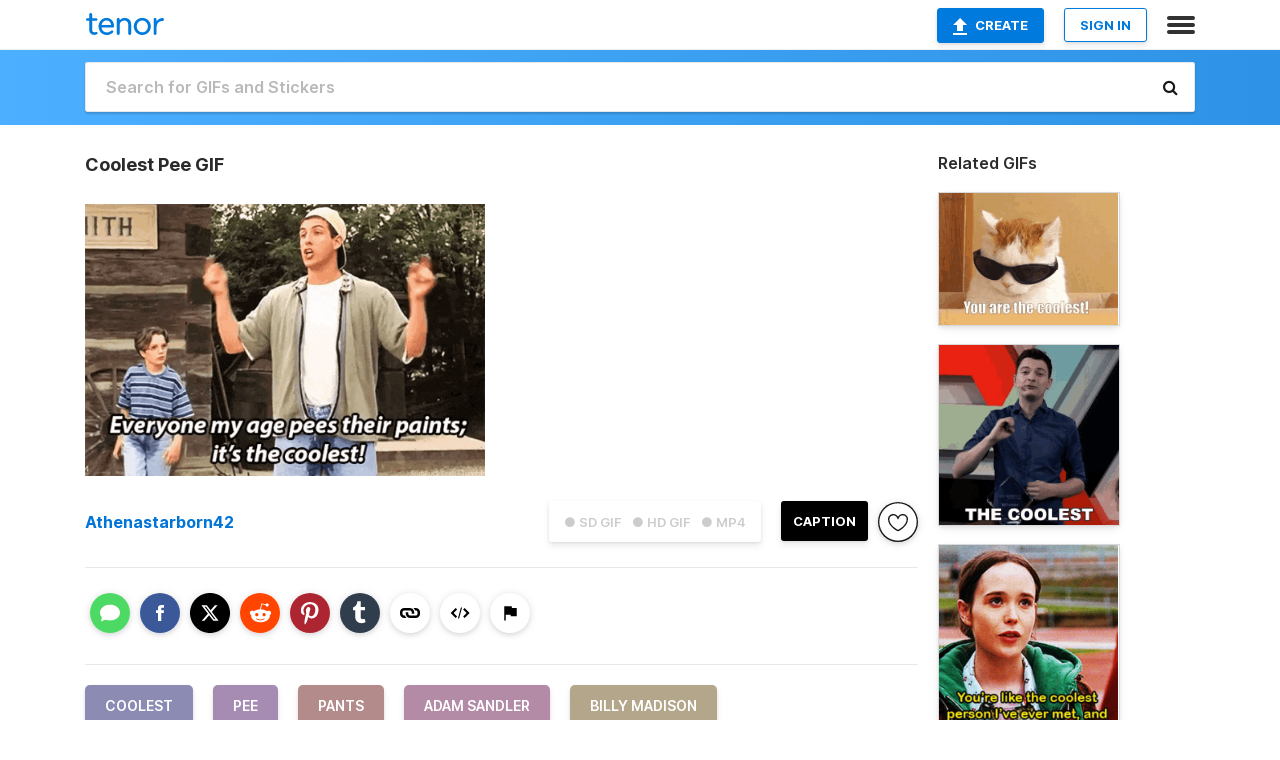

--- FILE ---
content_type: text/html; charset=utf-8
request_url: https://tenor.com/view/coolest-pee-pants-adam-sandler-billy-madison-gif-539840224151590229
body_size: 19354
content:
<!DOCTYPE html>
<html lang="en" dir="ltr"><head><script id="data" type="text/x-cache" nonce="ZDU0YTBmY2QtOTRjNy00ZGYzLWFhZjEtZDA4ZTk0MGI5MjYy">[base64]</script><title class="dynamic">Coolest Pee GIF - Coolest Pee Pants - Discover &amp; Share GIFs</title><link class="dynamic" rel="canonical" href="https://tenor.com/view/coolest-pee-pants-adam-sandler-billy-madison-gif-539840224151590229"><meta class="dynamic" name="keywords" content="Coolest,Pee,Pants,Adam Sandler,Billy Madison,gif,animated gif,gifs,meme"><meta class="dynamic" name="description" content="The perfect Coolest Pee Pants Animated GIF for your conversation. Discover and Share the best GIFs on Tenor."><meta class="dynamic" name="twitter:title" content="Coolest Pee GIF - Coolest Pee Pants - Discover &amp; Share GIFs"><meta class="dynamic" name="twitter:description" content="The perfect Coolest Pee Pants Animated GIF for your conversation. Discover and Share the best GIFs on Tenor."><meta class="dynamic" name="twitter:site" content="@gifkeyboard"><meta class="dynamic" name="twitter:app:name:iphone" content="GIF Keyboard"><meta class="dynamic" name="twitter:app:name:ipad" content="GIF Keyboard"><meta class="dynamic" name="twitter:app:name:googleplay" content="GIF Keyboard"><meta class="dynamic" name="twitter:app:id:iphone" content="917932200"><meta class="dynamic" name="twitter:app:id:ipad" content="917932200"><meta class="dynamic" name="twitter:app:id:googleplay" content="com.riffsy.FBMGIFApp"><meta class="dynamic" property="al:ios:app_name" content="GIF Keyboard"><meta class="dynamic" property="al:ios:app_store_id" content="917932200"><meta class="dynamic" property="al:android:package" content="com.riffsy.FBMGIFApp"><meta class="dynamic" property="al:android:app_name" content="GIF Keyboard"><meta class="dynamic" property="fb:app_id" content="374882289330575"><meta class="dynamic" property="og:site_name" content="Tenor"><meta class="dynamic" property="og:title" content="Coolest Pee GIF - Coolest Pee Pants - Discover &amp; Share GIFs"><meta class="dynamic" name="apple-itunes-app" content="app-id=917932200,app-argument=https://tenor.com/view/coolest-pee-pants-adam-sandler-billy-madison-gif-539840224151590229"><meta class="dynamic" name="twitter:app:url:iphone" content="riffsykeyboard://riff/539840224151590229"><meta class="dynamic" name="twitter:app:url:ipad" content="riffsykeyboard://riff/539840224151590229"><meta class="dynamic" name="twitter:app:url:googleplay" content="riffsy://gifs/539840224151590229"><meta class="dynamic" property="al:ios:url" content="riffsykeyboard://riff/539840224151590229"><meta class="dynamic" property="al:android:url" content="riffsy://gifs/539840224151590229"><link class="dynamic" rel="alternate" href="ios-app://917932200/riffsykeyboard/riff/539840224151590229"><link class="dynamic" rel="alternate" href="android-app://com.riffsy.FBMGIFApp/riffsy/gifs/539840224151590229"><meta class="dynamic" name="twitter:image" content="https://media1.tenor.com/m/B33l0twF1VUAAAAC/coolest-pee.gif"><meta class="dynamic" name="twitter:card" content="player"><meta class="dynamic" name="twitter:player" content="undefined?playertype=card"><meta class="dynamic" name="twitter:player:width" content="498"><meta class="dynamic" name="twitter:player:height" content="339"><meta class="dynamic" name="twitter:player:stream" content="https://media.tenor.com/B33l0twF1VUAAAPo/coolest-pee.mp4"><meta class="dynamic" name="twitter:player:stream:content_type" content="video/mp4"><link class="dynamic" rel="alternate" type="application/json+oembed" title="GIF oEmbed Profile" href="https://tenor.com/oembed?url=https%3A%2F%2Ftenor.com%2Fview%2Fcoolest-pee-pants-adam-sandler-billy-madison-gif-539840224151590229"><link class="dynamic" rel="alternate" type="text/xml+oembed" title="GIF oEmbed Profile" href="https://tenor.com/oembed?url=https%3A%2F%2Ftenor.com%2Fview%2Fcoolest-pee-pants-adam-sandler-billy-madison-gif-539840224151590229&amp;format=xml"><link rel="image_src" href="https://media1.tenor.com/m/B33l0twF1VUAAAAC/coolest-pee.gif"><meta class="dynamic" property="og:url" content="https://media1.tenor.com/m/B33l0twF1VUAAAAC/coolest-pee.gif"><meta class="dynamic" property="og:description" content="Click to view the GIF"><meta class="dynamic" property="og:type" content="video.other"><meta class="dynamic" property="og:image" content="https://media1.tenor.com/m/B33l0twF1VUAAAAC/coolest-pee.gif"><meta class="dynamic" property="og:image:type" content="image/gif"><meta class="dynamic" property="og:image:width" content="498"><meta class="dynamic" property="og:image:height" content="339"><meta class="dynamic" property="og:video" content="https://media.tenor.com/B33l0twF1VUAAAPo/coolest-pee.mp4"><meta class="dynamic" property="og:video:secure_url" content="https://media.tenor.com/B33l0twF1VUAAAPo/coolest-pee.mp4"><meta class="dynamic" property="og:video:type" content="video/mp4"><meta class="dynamic" property="og:video:width" content="498"><meta class="dynamic" property="og:video:height" content="340"><meta class="dynamic" property="og:video" content="https://media.tenor.com/B33l0twF1VUAAAPs/coolest-pee.webm"><meta class="dynamic" property="og:video:secure_url" content="https://media.tenor.com/B33l0twF1VUAAAPs/coolest-pee.webm"><meta class="dynamic" property="og:video:type" content="video/webm"><meta class="dynamic" property="og:video:width" content="498"><meta class="dynamic" property="og:video:height" content="339"><script class="dynamic" type="application/ld+json">{"@context":"http:\u002F\u002Fschema.org","@type":"Article","author":"Athenastarborn42","creator":"Athenastarborn42","headline":"Coolest Pee GIF - Coolest Pee Pants - Discover & Share GIFs","name":"Coolest Pee GIF - Coolest Pee Pants - Discover & Share GIFs","url":"https:\u002F\u002Ftenor.com\u002Fview\u002Fcoolest-pee-pants-adam-sandler-billy-madison-gif-539840224151590229","mainEntityOfPage":"https:\u002F\u002Ftenor.com\u002Fview\u002Fcoolest-pee-pants-adam-sandler-billy-madison-gif-539840224151590229","keywords":"Coolest,Pee,Pants,Adam Sandler,Billy Madison,gif,animated gif,gifs,meme","dateModified":"2023-11-30T16:35:37.321Z","datePublished":"2023-11-30T16:35:37.321Z","publisher":{"@context":"http:\u002F\u002Fschema.org","@type":"Organization","name":"Tenor","logo":{"@type":"ImageObject","url":"https:\u002F\u002Ftenor.com\u002Fassets\u002Fimg\u002Ftenor-app-icon.png"},"sameAs":["https:\u002F\u002Ftwitter.com\u002Fgifkeyboard","https:\u002F\u002Fwww.facebook.com\u002Ftenorapp\u002F","https:\u002F\u002Fwww.linkedin.com\u002Fcompany\u002Ftenorinc\u002F"]},"image":{"@context":"http:\u002F\u002Fschema.org","@type":"ImageObject","author":"Athenastarborn42","creator":"Athenastarborn42","name":"Coolest Pee GIF - Coolest Pee Pants - Discover & Share GIFs","keywords":"Coolest,Pee,Pants,Adam Sandler,Billy Madison,gif,animated gif,gifs,meme","description":"The perfect Coolest Pee Pants Animated GIF for your conversation. Discover and Share the best GIFs on Tenor.","url":"https:\u002F\u002Ftenor.com\u002Fview\u002Fcoolest-pee-pants-adam-sandler-billy-madison-gif-539840224151590229","contentUrl":"https:\u002F\u002Fmedia1.tenor.com\u002Fm\u002FB33l0twF1VUAAAAC\u002Fcoolest-pee.gif","thumbnailUrl":"https:\u002F\u002Fmedia.tenor.com\u002FB33l0twF1VUAAAAe\u002Fcoolest-pee.png","width":498,"height":339,"dateCreated":"2023-11-30T16:35:37.321Z","uploadDate":"2023-11-30T16:35:37.321Z","representativeOfPage":true},"video":{"@context":"http:\u002F\u002Fschema.org","@type":"VideoObject","author":"Athenastarborn42","creator":"Athenastarborn42","name":"Coolest Pee GIF - Coolest Pee Pants - Discover & Share GIFs","keywords":"Coolest,Pee,Pants,Adam Sandler,Billy Madison,gif,animated gif,gifs,meme","description":"The perfect Coolest Pee Pants Animated GIF for your conversation. Discover and Share the best GIFs on Tenor.","url":"https:\u002F\u002Ftenor.com\u002Fview\u002Fcoolest-pee-pants-adam-sandler-billy-madison-gif-539840224151590229","contentUrl":"https:\u002F\u002Fmedia.tenor.com\u002FB33l0twF1VUAAAPo\u002Fcoolest-pee.mp4","thumbnailUrl":"https:\u002F\u002Fmedia.tenor.com\u002FB33l0twF1VUAAAAe\u002Fcoolest-pee.png","width":498,"height":340,"dateCreated":"2023-11-30T16:35:37.321Z","uploadDate":"2023-11-30T16:35:37.321Z","duration":"PT0M2S"}}</script><link rel="preconnect" href="https://www.googletagmanager.com"><link rel="preconnect" href="https://www.google-analytics.com"><link rel="dns-prefetch" href="//media.tenor.com"><link rel="preconnect" href="https://media.tenor.com"><link rel="stylesheet" type="text/css" href="/assets/dist/main.min.css?release=r260116-1-master-85a2"><meta charset="UTF-8"><meta name="viewport" content="width=device-width, initial-scale=1"><link rel="manifest" href="/assets/manifest.json"><link rel="shortcut icon" type="image/png" href="/assets/img/favicon/favicon-16x16.png"><link rel="apple-touch-icon" sizes="57x57" href="/assets/img/favicon/apple-touch-icon-57x57.png"><link rel="apple-touch-icon" sizes="60x60" href="/assets/img/favicon/apple-touch-icon-60x60.png"><link rel="apple-touch-icon" sizes="72x72" href="/assets/img/favicon/apple-touch-icon-72x72.png"><link rel="icon" type="image/png" href="/assets/img/favicon/favicon-16x16.png" sizes="16x16"><link rel="icon" type="image/png" href="/assets/img/favicon/favicon-32x32.png" sizes="32x32"><link rel="search" type="application/opensearchdescription+xml" href="/opensearch.xml" title="Tenor"><link rel="alternate" hreflang="x-default" href="https://tenor.com/view/coolest-pee-pants-adam-sandler-billy-madison-gif-539840224151590229"><link rel="alternate" hreflang="af" href="https://tenor.com/af/view/coolest-pee-pants-adam-sandler-billy-madison-gif-539840224151590229"><link rel="alternate" hreflang="am" href="https://tenor.com/am/view/coolest-pee-pants-adam-sandler-billy-madison-gif-539840224151590229"><link rel="alternate" hreflang="az" href="https://tenor.com/az/view/coolest-pee-pants-adam-sandler-billy-madison-gif-539840224151590229"><link rel="alternate" hreflang="be" href="https://tenor.com/be/view/coolest-pee-pants-adam-sandler-billy-madison-gif-539840224151590229"><link rel="alternate" hreflang="bg" href="https://tenor.com/bg/view/coolest-pee-pants-adam-sandler-billy-madison-gif-539840224151590229"><link rel="alternate" hreflang="bn" href="https://tenor.com/bn/view/coolest-pee-pants-adam-sandler-billy-madison-gif-539840224151590229"><link rel="alternate" hreflang="bs" href="https://tenor.com/bs/view/coolest-pee-pants-adam-sandler-billy-madison-gif-539840224151590229"><link rel="alternate" hreflang="ca" href="https://tenor.com/ca/view/coolest-pee-pants-adam-sandler-billy-madison-gif-539840224151590229"><link rel="alternate" hreflang="cs" href="https://tenor.com/cs/view/coolest-pee-pants-adam-sandler-billy-madison-gif-539840224151590229"><link rel="alternate" hreflang="da" href="https://tenor.com/da/view/coolest-pee-pants-adam-sandler-billy-madison-gif-539840224151590229"><link rel="alternate" hreflang="de" href="https://tenor.com/de/view/coolest-pee-pants-adam-sandler-billy-madison-gif-539840224151590229"><link rel="alternate" hreflang="de-AT" href="https://tenor.com/de-AT/view/coolest-pee-pants-adam-sandler-billy-madison-gif-539840224151590229"><link rel="alternate" hreflang="de-CH" href="https://tenor.com/de-CH/view/coolest-pee-pants-adam-sandler-billy-madison-gif-539840224151590229"><link rel="alternate" hreflang="el" href="https://tenor.com/el/view/coolest-pee-pants-adam-sandler-billy-madison-gif-539840224151590229"><link rel="alternate" hreflang="en-AU" href="https://tenor.com/en-AU/view/coolest-pee-pants-adam-sandler-billy-madison-gif-539840224151590229"><link rel="alternate" hreflang="en-CA" href="https://tenor.com/en-CA/view/coolest-pee-pants-adam-sandler-billy-madison-gif-539840224151590229"><link rel="alternate" hreflang="en-GB" href="https://tenor.com/en-GB/view/coolest-pee-pants-adam-sandler-billy-madison-gif-539840224151590229"><link rel="alternate" hreflang="en-IE" href="https://tenor.com/en-IE/view/coolest-pee-pants-adam-sandler-billy-madison-gif-539840224151590229"><link rel="alternate" hreflang="en-IN" href="https://tenor.com/en-IN/view/coolest-pee-pants-adam-sandler-billy-madison-gif-539840224151590229"><link rel="alternate" hreflang="en-NZ" href="https://tenor.com/en-NZ/view/coolest-pee-pants-adam-sandler-billy-madison-gif-539840224151590229"><link rel="alternate" hreflang="en-SG" href="https://tenor.com/en-SG/view/coolest-pee-pants-adam-sandler-billy-madison-gif-539840224151590229"><link rel="alternate" hreflang="en-ZA" href="https://tenor.com/en-ZA/view/coolest-pee-pants-adam-sandler-billy-madison-gif-539840224151590229"><link rel="alternate" hreflang="es" href="https://tenor.com/es/view/coolest-pee-pants-adam-sandler-billy-madison-gif-539840224151590229"><link rel="alternate" hreflang="es-419" href="https://tenor.com/es-419/view/coolest-pee-pants-adam-sandler-billy-madison-gif-539840224151590229"><link rel="alternate" hreflang="es-AR" href="https://tenor.com/es-AR/view/coolest-pee-pants-adam-sandler-billy-madison-gif-539840224151590229"><link rel="alternate" hreflang="es-BO" href="https://tenor.com/es-BO/view/coolest-pee-pants-adam-sandler-billy-madison-gif-539840224151590229"><link rel="alternate" hreflang="es-CL" href="https://tenor.com/es-CL/view/coolest-pee-pants-adam-sandler-billy-madison-gif-539840224151590229"><link rel="alternate" hreflang="es-CO" href="https://tenor.com/es-CO/view/coolest-pee-pants-adam-sandler-billy-madison-gif-539840224151590229"><link rel="alternate" hreflang="es-CR" href="https://tenor.com/es-CR/view/coolest-pee-pants-adam-sandler-billy-madison-gif-539840224151590229"><link rel="alternate" hreflang="es-DO" href="https://tenor.com/es-DO/view/coolest-pee-pants-adam-sandler-billy-madison-gif-539840224151590229"><link rel="alternate" hreflang="es-EC" href="https://tenor.com/es-EC/view/coolest-pee-pants-adam-sandler-billy-madison-gif-539840224151590229"><link rel="alternate" hreflang="es-GT" href="https://tenor.com/es-GT/view/coolest-pee-pants-adam-sandler-billy-madison-gif-539840224151590229"><link rel="alternate" hreflang="es-HN" href="https://tenor.com/es-HN/view/coolest-pee-pants-adam-sandler-billy-madison-gif-539840224151590229"><link rel="alternate" hreflang="es-MX" href="https://tenor.com/es-MX/view/coolest-pee-pants-adam-sandler-billy-madison-gif-539840224151590229"><link rel="alternate" hreflang="es-NI" href="https://tenor.com/es-NI/view/coolest-pee-pants-adam-sandler-billy-madison-gif-539840224151590229"><link rel="alternate" hreflang="es-PA" href="https://tenor.com/es-PA/view/coolest-pee-pants-adam-sandler-billy-madison-gif-539840224151590229"><link rel="alternate" hreflang="es-PE" href="https://tenor.com/es-PE/view/coolest-pee-pants-adam-sandler-billy-madison-gif-539840224151590229"><link rel="alternate" hreflang="es-PR" href="https://tenor.com/es-PR/view/coolest-pee-pants-adam-sandler-billy-madison-gif-539840224151590229"><link rel="alternate" hreflang="es-PY" href="https://tenor.com/es-PY/view/coolest-pee-pants-adam-sandler-billy-madison-gif-539840224151590229"><link rel="alternate" hreflang="es-SV" href="https://tenor.com/es-SV/view/coolest-pee-pants-adam-sandler-billy-madison-gif-539840224151590229"><link rel="alternate" hreflang="es-US" href="https://tenor.com/es-US/view/coolest-pee-pants-adam-sandler-billy-madison-gif-539840224151590229"><link rel="alternate" hreflang="es-UY" href="https://tenor.com/es-UY/view/coolest-pee-pants-adam-sandler-billy-madison-gif-539840224151590229"><link rel="alternate" hreflang="es-VE" href="https://tenor.com/es-VE/view/coolest-pee-pants-adam-sandler-billy-madison-gif-539840224151590229"><link rel="alternate" hreflang="et" href="https://tenor.com/et/view/coolest-pee-pants-adam-sandler-billy-madison-gif-539840224151590229"><link rel="alternate" hreflang="eu" href="https://tenor.com/eu/view/coolest-pee-pants-adam-sandler-billy-madison-gif-539840224151590229"><link rel="alternate" hreflang="fi" href="https://tenor.com/fi/view/coolest-pee-pants-adam-sandler-billy-madison-gif-539840224151590229"><link rel="alternate" hreflang="fil" href="https://tenor.com/fil/view/coolest-pee-pants-adam-sandler-billy-madison-gif-539840224151590229"><link rel="alternate" hreflang="fr" href="https://tenor.com/fr/view/coolest-pee-pants-adam-sandler-billy-madison-gif-539840224151590229"><link rel="alternate" hreflang="fr-CA" href="https://tenor.com/fr-CA/view/coolest-pee-pants-adam-sandler-billy-madison-gif-539840224151590229"><link rel="alternate" hreflang="fr-CH" href="https://tenor.com/fr-CH/view/coolest-pee-pants-adam-sandler-billy-madison-gif-539840224151590229"><link rel="alternate" hreflang="gl" href="https://tenor.com/gl/view/coolest-pee-pants-adam-sandler-billy-madison-gif-539840224151590229"><link rel="alternate" hreflang="gu" href="https://tenor.com/gu/view/coolest-pee-pants-adam-sandler-billy-madison-gif-539840224151590229"><link rel="alternate" hreflang="hi" href="https://tenor.com/hi/view/coolest-pee-pants-adam-sandler-billy-madison-gif-539840224151590229"><link rel="alternate" hreflang="hr" href="https://tenor.com/hr/view/coolest-pee-pants-adam-sandler-billy-madison-gif-539840224151590229"><link rel="alternate" hreflang="hu" href="https://tenor.com/hu/view/coolest-pee-pants-adam-sandler-billy-madison-gif-539840224151590229"><link rel="alternate" hreflang="hy" href="https://tenor.com/hy/view/coolest-pee-pants-adam-sandler-billy-madison-gif-539840224151590229"><link rel="alternate" hreflang="id" href="https://tenor.com/id/view/coolest-pee-pants-adam-sandler-billy-madison-gif-539840224151590229"><link rel="alternate" hreflang="is" href="https://tenor.com/is/view/coolest-pee-pants-adam-sandler-billy-madison-gif-539840224151590229"><link rel="alternate" hreflang="it" href="https://tenor.com/it/view/coolest-pee-pants-adam-sandler-billy-madison-gif-539840224151590229"><link rel="alternate" hreflang="ja" href="https://tenor.com/ja/view/coolest-pee-pants-adam-sandler-billy-madison-gif-539840224151590229"><link rel="alternate" hreflang="ka" href="https://tenor.com/ka/view/coolest-pee-pants-adam-sandler-billy-madison-gif-539840224151590229"><link rel="alternate" hreflang="kk" href="https://tenor.com/kk/view/coolest-pee-pants-adam-sandler-billy-madison-gif-539840224151590229"><link rel="alternate" hreflang="km" href="https://tenor.com/km/view/coolest-pee-pants-adam-sandler-billy-madison-gif-539840224151590229"><link rel="alternate" hreflang="kn" href="https://tenor.com/kn/view/coolest-pee-pants-adam-sandler-billy-madison-gif-539840224151590229"><link rel="alternate" hreflang="ko" href="https://tenor.com/ko/view/coolest-pee-pants-adam-sandler-billy-madison-gif-539840224151590229"><link rel="alternate" hreflang="ky" href="https://tenor.com/ky/view/coolest-pee-pants-adam-sandler-billy-madison-gif-539840224151590229"><link rel="alternate" hreflang="lo" href="https://tenor.com/lo/view/coolest-pee-pants-adam-sandler-billy-madison-gif-539840224151590229"><link rel="alternate" hreflang="lt" href="https://tenor.com/lt/view/coolest-pee-pants-adam-sandler-billy-madison-gif-539840224151590229"><link rel="alternate" hreflang="lv" href="https://tenor.com/lv/view/coolest-pee-pants-adam-sandler-billy-madison-gif-539840224151590229"><link rel="alternate" hreflang="mk" href="https://tenor.com/mk/view/coolest-pee-pants-adam-sandler-billy-madison-gif-539840224151590229"><link rel="alternate" hreflang="ml" href="https://tenor.com/ml/view/coolest-pee-pants-adam-sandler-billy-madison-gif-539840224151590229"><link rel="alternate" hreflang="mn" href="https://tenor.com/mn/view/coolest-pee-pants-adam-sandler-billy-madison-gif-539840224151590229"><link rel="alternate" hreflang="mo" href="https://tenor.com/mo/view/coolest-pee-pants-adam-sandler-billy-madison-gif-539840224151590229"><link rel="alternate" hreflang="mr" href="https://tenor.com/mr/view/coolest-pee-pants-adam-sandler-billy-madison-gif-539840224151590229"><link rel="alternate" hreflang="ms" href="https://tenor.com/ms/view/coolest-pee-pants-adam-sandler-billy-madison-gif-539840224151590229"><link rel="alternate" hreflang="my" href="https://tenor.com/my/view/coolest-pee-pants-adam-sandler-billy-madison-gif-539840224151590229"><link rel="alternate" hreflang="ne" href="https://tenor.com/ne/view/coolest-pee-pants-adam-sandler-billy-madison-gif-539840224151590229"><link rel="alternate" hreflang="nl" href="https://tenor.com/nl/view/coolest-pee-pants-adam-sandler-billy-madison-gif-539840224151590229"><link rel="alternate" hreflang="no" href="https://tenor.com/no/view/coolest-pee-pants-adam-sandler-billy-madison-gif-539840224151590229"><link rel="alternate" hreflang="pa" href="https://tenor.com/pa/view/coolest-pee-pants-adam-sandler-billy-madison-gif-539840224151590229"><link rel="alternate" hreflang="pl" href="https://tenor.com/pl/view/coolest-pee-pants-adam-sandler-billy-madison-gif-539840224151590229"><link rel="alternate" hreflang="pt" href="https://tenor.com/pt/view/coolest-pee-pants-adam-sandler-billy-madison-gif-539840224151590229"><link rel="alternate" hreflang="pt-BR" href="https://tenor.com/pt-BR/view/coolest-pee-pants-adam-sandler-billy-madison-gif-539840224151590229"><link rel="alternate" hreflang="pt-PT" href="https://tenor.com/pt-PT/view/coolest-pee-pants-adam-sandler-billy-madison-gif-539840224151590229"><link rel="alternate" hreflang="ro" href="https://tenor.com/ro/view/coolest-pee-pants-adam-sandler-billy-madison-gif-539840224151590229"><link rel="alternate" hreflang="ru" href="https://tenor.com/ru/view/coolest-pee-pants-adam-sandler-billy-madison-gif-539840224151590229"><link rel="alternate" hreflang="si" href="https://tenor.com/si/view/coolest-pee-pants-adam-sandler-billy-madison-gif-539840224151590229"><link rel="alternate" hreflang="sk" href="https://tenor.com/sk/view/coolest-pee-pants-adam-sandler-billy-madison-gif-539840224151590229"><link rel="alternate" hreflang="sl" href="https://tenor.com/sl/view/coolest-pee-pants-adam-sandler-billy-madison-gif-539840224151590229"><link rel="alternate" hreflang="sq" href="https://tenor.com/sq/view/coolest-pee-pants-adam-sandler-billy-madison-gif-539840224151590229"><link rel="alternate" hreflang="sr" href="https://tenor.com/sr/view/coolest-pee-pants-adam-sandler-billy-madison-gif-539840224151590229"><link rel="alternate" hreflang="sr-Latn" href="https://tenor.com/sr-Latn/view/coolest-pee-pants-adam-sandler-billy-madison-gif-539840224151590229"><link rel="alternate" hreflang="sv" href="https://tenor.com/sv/view/coolest-pee-pants-adam-sandler-billy-madison-gif-539840224151590229"><link rel="alternate" hreflang="sw" href="https://tenor.com/sw/view/coolest-pee-pants-adam-sandler-billy-madison-gif-539840224151590229"><link rel="alternate" hreflang="ta" href="https://tenor.com/ta/view/coolest-pee-pants-adam-sandler-billy-madison-gif-539840224151590229"><link rel="alternate" hreflang="te" href="https://tenor.com/te/view/coolest-pee-pants-adam-sandler-billy-madison-gif-539840224151590229"><link rel="alternate" hreflang="th" href="https://tenor.com/th/view/coolest-pee-pants-adam-sandler-billy-madison-gif-539840224151590229"><link rel="alternate" hreflang="tl" href="https://tenor.com/tl/view/coolest-pee-pants-adam-sandler-billy-madison-gif-539840224151590229"><link rel="alternate" hreflang="tr" href="https://tenor.com/tr/view/coolest-pee-pants-adam-sandler-billy-madison-gif-539840224151590229"><link rel="alternate" hreflang="uk" href="https://tenor.com/uk/view/coolest-pee-pants-adam-sandler-billy-madison-gif-539840224151590229"><link rel="alternate" hreflang="uz" href="https://tenor.com/uz/view/coolest-pee-pants-adam-sandler-billy-madison-gif-539840224151590229"><link rel="alternate" hreflang="vi" href="https://tenor.com/vi/view/coolest-pee-pants-adam-sandler-billy-madison-gif-539840224151590229"><link rel="alternate" hreflang="zh-CN" href="https://tenor.com/zh-CN/view/coolest-pee-pants-adam-sandler-billy-madison-gif-539840224151590229"><link rel="alternate" hreflang="zh-HK" href="https://tenor.com/zh-HK/view/coolest-pee-pants-adam-sandler-billy-madison-gif-539840224151590229"><link rel="alternate" hreflang="zh-TW" href="https://tenor.com/zh-TW/view/coolest-pee-pants-adam-sandler-billy-madison-gif-539840224151590229"><link rel="alternate" hreflang="zu" href="https://tenor.com/zu/view/coolest-pee-pants-adam-sandler-billy-madison-gif-539840224151590229"></head><body><script async type="text/javascript" src="/assets/dist/main.min.js?release=r260116-1-master-85a2" fetchpriority="high"></script><div id="root"><div class="BaseApp"><div class="Banner TOSBanner hidden"><div class="container"><span class="iconfont-remove" aria-hidden="true"></span>We&#039;ve updated our <span class="linkElements"><a href="/legal-terms" rel="noopener">Terms of Service</a> and <a href="https://policies.google.com/privacy?hl=en" rel="noopener">Privacy Policy</a></span>. By continuing you agree to Tenor&#039;s <span class="linkElements"><a href="/legal-terms" rel="noopener">Terms of Service</a> and <a href="https://policies.google.com/privacy?hl=en" rel="noopener">Privacy Policy</a></span>.</div></div><div class="Banner LanguageBanner hidden"><div class="container"><span class="iconfont-remove" aria-hidden="true"></span><div>Tenor.com has been translated based on your browser&#039;s language setting. If you want to change the language, click <span class="linkElements"><button>here</button></span>.</div></div></div><nav class="NavBar"><div class="container"><span itemscope itemtype="http://schema.org/Organization"><a class="navbar-brand" itemProp="url" href="/"><img src="/assets/img/tenor-logo.svg" width="80" height="22" alt="Tenor logo" itemprop="logo"></a></span><div class="nav-buttons"><div class="account-buttons"><a class="button upload-button" href="/gif-maker?utm_source=nav-bar&amp;utm_medium=internal&amp;utm_campaign=gif-maker-entrypoints"><img src="/assets/icons/upload-icon.svg" width="14" height="17" alt="Upload icon">Create</a><button class="white-button">SIGN IN</button></div><span class=" ToggleMenu"><span class="menu-button navicon-button x ToggleMenu-button"><div class="navicon"></div></span><div class="animated NavMenu"><div class="section"><div class="header">Products</div><ul><li><a href="https://apps.apple.com/app/apple-store/id917932200?pt=39040802&amp;ct=NavGifKeyboard&amp;mt=8" rel="noopener">GIF Keyboard</a></li><li><a href="https://play.google.com/store/apps/details?id=com.riffsy.FBMGIFApp" rel="noopener">Android</a></li><li><a href="/contentpartners">Content Partners</a></li></ul></div><div class="section"><div class="header">Explore</div><ul><li><button>Language</button></li><li><a href="/reactions">Reaction GIFs</a></li><li><a href="/explore">Explore GIFs</a></li></ul></div><div class="section"><div class="header">Company</div><ul><li><a href="/press">Press</a></li><li><a href="https://blog.tenor.com/" rel="noopener">Blog</a></li><li><a href="https://support.google.com/tenor" rel="noopener">FAQ</a></li><li><a href="/legal-terms">Terms and Privacy</a></li><li><a href="/assets/dist/licenses.txt" rel="noopener">Website Licenses</a></li><li><a href="https://support.google.com/tenor/gethelp?hl=en" rel="noopener">Contact Us</a></li></ul></div><div class="section"><div class="header">API</div><ul><li><a href="/gifapi" rel="noopener">Tenor GIF API</a></li><li><a href="https://developers.google.com/tenor/guides/endpoints" rel="noopener">GIF API Documentation</a></li></ul></div></div></span></div></div></nav><div class="TopBarComponent TopSearchBar"><div class="TopBar"><div class="container"><a class="navbar-brand" itemProp="url" href="/"><img src="/assets/img/tenor-logo-white.svg" width="80" height="22" alt="Tenor logo" itemprop="logo"></a><div class="search-bar-wrapper"><form class="SearchBar"><input name="q" value="" placeholder="Search for GIFs and Stickers" autocomplete="off"><span class="iconfont-search" aria-hidden="true"></span></form></div></div></div></div><div class="GifPage container page"><!--!--><div class="main-container"><h1 style="margin-bottom:30px;">Coolest Pee GIF</h1><div class="single-view-container" itemscope itemtype="http://schema.org/Article"><meta itemprop="url" content="https://tenor.com/view/coolest-pee-pants-adam-sandler-billy-madison-gif-539840224151590229"><meta itemprop="mainEntityOfPage" content="https://tenor.com/view/coolest-pee-pants-adam-sandler-billy-madison-gif-539840224151590229"><meta itemprop="keywords" content="Coolest,Pee,Pants,Adam Sandler,Billy Madison,gif,animated gif,gifs,meme"><meta itemprop="dateModified" content="2023-11-30T16:35:37.321Z"><meta itemprop="datePublished" content="2023-11-30T16:35:37.321Z"><meta itemprop="author" content="Athenastarborn42"><meta itemprop="creator" content="Athenastarborn42"><meta itemprop="headline" content="Coolest Pee GIF - Coolest Pee Pants - Discover &amp; Share GIFs"><meta itemprop="name" content="Coolest Pee GIF - Coolest Pee Pants - Discover &amp; Share GIFs"><span class="hide" itemprop="publisher" itemscope itemtype="http://schema.org/Organization"><meta itemprop="name" content="Tenor"><meta itemprop="logo" content="https://tenor.com/assets/img/tenor-app-icon.png"></span><div><div id="single-gif-container"><div itemprop="image" itemscope itemtype="http://schema.org/ImageObject"><meta itemprop="keywords" content="Coolest,Pee,Pants,Adam Sandler,Billy Madison,gif,animated gif,gifs,meme"><meta itemprop="dateCreated" content="2023-11-30T16:35:37.321Z"><meta itemprop="uploadDate" content="2023-11-30T16:35:37.321Z"><meta itemprop="author" content="Athenastarborn42"><meta itemprop="creator" content="Athenastarborn42"><meta itemprop="embedUrl"><meta itemprop="representativeOfPage" content="true"><meta itemprop="url" content="https://tenor.com/view/coolest-pee-pants-adam-sandler-billy-madison-gif-539840224151590229"><meta itemprop="duration" content="PT0M2S"><meta itemprop="contentUrl" content="https://media1.tenor.com/m/B33l0twF1VUAAAAC/coolest-pee.gif"><meta itemprop="width" content="498"><meta itemprop="height" content="339"><div class="Gif" style="width:399.99999999999994px;height:272.289156626506px;"><img src="https://media1.tenor.com/m/B33l0twF1VUAAAAd/coolest-pee.gif" width="399.99999999999994" height="272.289156626506" alt="a man standing in front of a sign that says &quot; everyone my age pees their paints it &#039;s the coolest &quot;" style="max-width:399.99999999999994px;min-height:;" fetchpriority="high"></div></div></div></div></div><div class="gif-details-container"><div class="gif-actions"><div class="extra-controls"><div class="QualityToggle"><button class="" disabled> ● SD GIF </button><button class="" disabled> ● HD GIF </button><button class="" disabled> ● MP4 </button></div><a class="caption-gif-button" href="/gif-maker?caption_item_id=539840224151590229&amp;utm_source=gif-caption&amp;utm_medium=internal&amp;utm_campaign=gif-maker-entrypoints">CAPTION</a><span class="GifFavButton FavButton" aria-hidden="true"></span></div><div class="profile-info"><a rel="author" href="/users/athenastarborn42"><div class="ProfileImage" style="background-image:url(&quot;https://c.tenor.com/3/roQs3u_-AsQAAAfQ/tenor.png&quot;);"> </div></a><a class="author-username" rel="author" href="/users/athenastarborn42">Athenastarborn42</a><span></span></div></div><div class="gif-details share-buttons"><a class="ShareIcon" href="https://apps.apple.com/app/apple-store/id917932200?pt=39040802&amp;ct=iMessageItemView&amp;mt=8" rel="noopener"><div class="Tooltip"><span class="content">Share to iMessage.</span></div><img src="/assets/img/icons/imessage.svg" alt="iMessage icon"></a><a class="ShareIcon" href="https://www.facebook.com/sharer/sharer.php?u=https%3A%2F%2Ftenor.com%2Fview%2Fcoolest-pee-pants-adam-sandler-billy-madison-gif-539840224151590229%3Futm_source%3Dshare-button%26utm_medium%3DSocial%26utm_content%3Dfacebook" rel="noopener"><div class="Tooltip"><span class="content">Share to Facebook.</span></div><img src="/assets/img/icons/facebook.svg" alt="Facebook icon"></a><a class="ShareIcon" href="https://twitter.com/share?url=https%3A%2F%2Ftenor.com%2Fview%2Fcoolest-pee-pants-adam-sandler-billy-madison-gif-539840224151590229%3Futm_source%3Dshare-button%26utm_medium%3DSocial%26utm_content%3Dtwitter&amp;via=gifkeyboard&amp;hashtags=Coolest,Pee,Pants" rel="noopener"><div class="Tooltip"><span class="content">Share to Twitter.</span></div><img src="/assets/img/icons/twitter.svg" alt="Twitter icon"></a><a class="ShareIcon" href="https://www.reddit.com/submit?url=https%3A%2F%2Ftenor.com%2Fview%2Fcoolest-pee-pants-adam-sandler-billy-madison-gif-539840224151590229%3Futm_source%3Dshare-button%26utm_medium%3DSocial%26utm_content%3Dreddit&amp;title=Coolest%20Pee%20GIF%20-%20Coolest%20Pee%20Pants%20-%20Discover%20%26%20Share%20GIFs" rel="noopener"><div class="Tooltip"><span class="content">Share to Reddit.</span></div><img src="/assets/img/icons/reddit.svg" alt="Reddit icon"></a><a class="ShareIcon" href="https://pinterest.com/pin/create/bookmarklet/?media=https%3A%2F%2Fmedia1.tenor.com%2Fm%2FB33l0twF1VUAAAAC%2Fcoolest-pee.gif&amp;url=https%3A%2F%2Ftenor.com%2Fview%2Fcoolest-pee-pants-adam-sandler-billy-madison-gif-539840224151590229%3Futm_source%3Dshare-button%26utm_medium%3DSocial%26utm_content%3Dpinterest&amp;is_video=false&amp;description=Coolest%20Pee%20GIF%20-%20Coolest%20Pee%20Pants%20-%20Discover%20%26%20Share%20GIFs" rel="noopener"><div class="Tooltip"><span class="content">Share to Pinterest.</span></div><img src="/assets/img/icons/pinterest.svg" alt="Pinterest icon"></a><a class="ShareIcon" href="https://www.tumblr.com/share?v=3&amp;u=https%3A%2F%2Ftenor.com%2Fview%2Fcoolest-pee-pants-adam-sandler-billy-madison-gif-539840224151590229%3Futm_source%3Dshare-button%26utm_medium%3DSocial%26utm_content%3Dtumblr&amp;t=Coolest%20Pee%20GIF%20-%20Coolest%20Pee%20Pants%20-%20Discover%20%26%20Share%20GIFs&amp;tags=Coolest,Pee,Pants" rel="noopener"><div class="Tooltip"><span class="content">Share to Tumblr.</span></div><img src="/assets/img/icons/tumblr.svg" alt="Tumblr icon"></a><span class="ShareIcon"><div class="Tooltip"><span class="content">Copy link to clipboard.</span></div><img src="/assets/img/icons/link.svg" alt="link icon" data-clipboard-text="https://tenor.com/N2Dx2EjFB3.gif"></span><span class="ShareIcon"><div class="Tooltip"><span class="content">Copy embed to clipboard.</span></div><img src="/assets/img/icons/embed.svg" alt="embed icon" data-clipboard-text="&lt;div class=&quot;tenor-gif-embed&quot; data-postid=&quot;539840224151590229&quot; data-share-method=&quot;host&quot; data-aspect-ratio=&quot;1.46471&quot; data-width=&quot;100%&quot;&gt;&lt;a href=&quot;https://tenor.com/view/coolest-pee-pants-adam-sandler-billy-madison-gif-539840224151590229&quot;&gt;Coolest Pee GIF&lt;/a&gt;from &lt;a href=&quot;https://tenor.com/search/coolest-gifs&quot;&gt;Coolest GIFs&lt;/a&gt;&lt;/div&gt; &lt;script type=&quot;text/javascript&quot; async src=&quot;https://tenor.com/embed.js&quot;&gt;&lt;/script&gt;"></span><span class="FlagIcon"><div class="Tooltip"><span class="content">Report</span></div><img src="/assets/img/icons/flag.svg" alt="flag icon"></span></div><ul class="tag-list" style="width:100%;"><li><a href="/search/coolest-gifs"><div class="RelatedTag" style="background-color:#8B8BB3;">Coolest</div></a></li><li><a href="/search/pee-gifs"><div class="RelatedTag" style="background-color:#A68BB3;">Pee</div></a></li><li><a href="/search/pants-gifs"><div class="RelatedTag" style="background-color:#B38B8B;">Pants</div></a></li><li><a href="/search/adam-sandler-gifs"><div class="RelatedTag" style="background-color:#B38BA6;">Adam Sandler</div></a></li><li><a href="/search/billy-madison-gifs"><div class="RelatedTag" style="background-color:#B3A68B;">Billy Madison</div></a></li></ul><div class="gif-details embed" style="display:block;"><h3>Share URL</h3><div class="Copybox share"><!--!--><input type="text" readonly data-clipboard-text="https://tenor.com/view/coolest-pee-pants-adam-sandler-billy-madison-gif-539840224151590229" value="https://tenor.com/view/coolest-pee-pants-adam-sandler-billy-madison-gif-539840224151590229"></div><br><br><h3>Embed</h3><div class="Copybox embed"><!--!--><input type="text" readonly data-clipboard-text="&lt;div class=&quot;tenor-gif-embed&quot; data-postid=&quot;539840224151590229&quot; data-share-method=&quot;host&quot; data-aspect-ratio=&quot;1.46471&quot; data-width=&quot;100%&quot;&gt;&lt;a href=&quot;https://tenor.com/view/coolest-pee-pants-adam-sandler-billy-madison-gif-539840224151590229&quot;&gt;Coolest Pee GIF&lt;/a&gt;from &lt;a href=&quot;https://tenor.com/search/coolest-gifs&quot;&gt;Coolest GIFs&lt;/a&gt;&lt;/div&gt; &lt;script type=&quot;text/javascript&quot; async src=&quot;https://tenor.com/embed.js&quot;&gt;&lt;/script&gt;" value="&lt;div class=&quot;tenor-gif-embed&quot; data-postid=&quot;539840224151590229&quot; data-share-method=&quot;host&quot; data-aspect-ratio=&quot;1.46471&quot; data-width=&quot;100%&quot;&gt;&lt;a href=&quot;https://tenor.com/view/coolest-pee-pants-adam-sandler-billy-madison-gif-539840224151590229&quot;&gt;Coolest Pee GIF&lt;/a&gt;from &lt;a href=&quot;https://tenor.com/search/coolest-gifs&quot;&gt;Coolest GIFs&lt;/a&gt;&lt;/div&gt; &lt;script type=&quot;text/javascript&quot; async src=&quot;https://tenor.com/embed.js&quot;&gt;&lt;/script&gt;"></div></div><div class="gif-details non-mobile-only"><h3>Details</h3><dl><dd>Content Description: a man standing in front of a sign that says &quot; everyone my age pees their paints it &#039;s the coolest &quot;</dd><dd>File Size: 1371KB</dd><dd>Duration: 1.100 sec</dd><dd>Dimensions: 498x339</dd><dd>Created: 11/30/2023, 4:35:37 PM</dd></dl></div></div></div><div class="RelatedGifsContainer"><h3>Related GIFs</h3><div class="UniversalGifList" data-columns="1" style="height:1321.4545454545457px;"><div class="column"><figure class="UniversalGifListItem clickable" data-index="0" data-width="220" data-height="161" style="top:0px;"><a href="/view/you-are-the-coolest-alex-chmurax-gif-26158288"><div class="Gif"><picture><source type="video/mp4" srcset="https://media.tenor.com/1KK7Z31KGGEAAAP1/you-are-the-coolest-alex.mp4 232w"><source media="(max-width:840px)" type="image/webp" srcset="https://media.tenor.com/1KK7Z31KGGEAAAA1/you-are-the-coolest-alex.webp 200w"><img src="https://media.tenor.com/1KK7Z31KGGEAAAAM/you-are-the-coolest-alex.gif" width="180" height="131.72727272727275" alt="a cat wearing sunglasses with the words you are the coolest on the bottom" loading="lazy"></picture></div><div class="overlay"></div></a><div class="actions"><span class="GifFavButton FavButton" aria-hidden="true"></span></div><figcaption class="tags"><ul><li><a href="/search/you-are-the-coolest-gifs">#You-Are-The-Coolest</a></li><li><a href="/search/alex-gifs">#alex</a></li><li><a href="/search/chmurax-gifs">#chmurax</a></li></ul></figcaption><!--!--></figure><figure class="UniversalGifListItem clickable" data-index="1" data-width="220" data-height="220" style="top:151.72727272727275px;"><a href="/view/the-coolest-rene-butler-overtakegg-the-best-the-most-awesome-gif-24833680"><div class="Gif"><picture><source type="video/mp4" srcset="https://media.tenor.com/LfyQoFMheqAAAAP1/the-coolest-rene-butler.mp4 320w"><source media="(max-width:840px)" type="image/webp" srcset="https://media.tenor.com/LfyQoFMheqAAAAA1/the-coolest-rene-butler.webp 200w"><img src="https://media.tenor.com/LfyQoFMheqAAAAAM/the-coolest-rene-butler.gif" width="180" height="180" alt="a man in a blue shirt is holding a trophy and says the coolest" loading="lazy"></picture></div><div class="overlay"></div></a><div class="actions"><span class="GifFavButton FavButton" aria-hidden="true"></span></div><figcaption class="tags"><ul><li><a href="/search/the-coolest-gifs">#The-Coolest</a></li><li><a href="/search/rene-butler-gifs">#Rene-Butler</a></li></ul></figcaption><!--!--></figure><figure class="UniversalGifListItem clickable" data-index="2" data-width="220" data-height="236" style="top:351.72727272727275px;"><a href="/view/juno-cool-coolest-person-gif-15194770"><div class="Gif"><picture><source type="video/mp4" srcset="https://media.tenor.com/rGfZgra5SckAAAP1/juno-cool.mp4 320w"><source media="(max-width:840px)" type="image/webp" srcset="https://media.tenor.com/rGfZgra5SckAAAA1/juno-cool.webp 188w"><img src="https://media.tenor.com/rGfZgra5SckAAAAM/juno-cool.gif" width="180" height="193.0909090909091" alt="a woman in a green jacket says you &#039;re like the coolest person i &#039;ve ever met" loading="lazy"></picture></div><div class="overlay"></div></a><div class="actions"><span class="GifFavButton FavButton" aria-hidden="true"></span></div><figcaption class="tags"><ul><li><a href="/search/juno-gifs">#Juno</a></li><li><a href="/search/cool-gifs">#cool</a></li><li><a href="/search/coolest-person-gifs">#Coolest-Person</a></li></ul></figcaption><!--!--></figure><figure class="UniversalGifListItem clickable" data-index="3" data-width="220" data-height="150" style="top:564.8181818181819px;"><a href="/view/cool-funny-swag-kid-girl-gif-15706840"><div class="Gif"><picture><source type="video/mp4" srcset="https://media.tenor.com/gitthopCCxoAAAP1/cool-funny.mp4 320w"><source media="(max-width:840px)" type="image/webp" srcset="https://media.tenor.com/gitthopCCxoAAAA1/cool-funny.webp 200w"><img src="https://media.tenor.com/gitthopCCxoAAAAM/cool-funny.gif" width="180" height="122.72727272727273" alt="a little girl wearing sunglasses and a leather jacket says cool cool ." loading="lazy"></picture></div><div class="overlay"></div></a><div class="actions"><span class="GifFavButton FavButton" aria-hidden="true"></span></div><figcaption class="tags"><ul><li><a href="/search/cool-gifs">#cool</a></li><li><a href="/search/funny-gifs">#funny</a></li><li><a href="/search/swag-gifs">#swag</a></li><li><a href="/search/kid-gifs">#kid</a></li></ul></figcaption><!--!--></figure><figure class="UniversalGifListItem clickable" data-index="4" data-width="220" data-height="180" style="top:707.5454545454546px;"><a href="/view/sonic-the-hedgehog-shadow-the-hedgehog-terminalmontage-i&#039;m-the-coolest-i&#039;m-cool-gif-16615517604514157113"><div class="Gif"><picture><source type="video/mp4" srcset="https://media.tenor.com/5pYtOoBQ0jkAAAP1/sonic-the-hedgehog-shadow-the-hedgehog.mp4 320w"><source media="(max-width:840px)" type="image/webp" srcset="https://media.tenor.com/5pYtOoBQ0jkAAAA1/sonic-the-hedgehog-shadow-the-hedgehog.webp 200w"><img src="https://media.tenor.com/5pYtOoBQ0jkAAAAM/sonic-the-hedgehog-shadow-the-hedgehog.gif" width="180" height="147.27272727272728" alt="a cartoon of shadow the hedgehog with the words i &#039;m the coolest below him" loading="lazy"></picture></div><div class="overlay"></div></a><div class="actions"><span class="GifFavButton FavButton" aria-hidden="true"></span></div><figcaption class="tags"><ul><li><a href="/search/sonic-the-hedgehog-gifs">#sonic-the-hedgehog</a></li></ul></figcaption><!--!--></figure><figure class="UniversalGifListItem clickable" data-index="5" data-width="220" data-height="220" style="top:874.8181818181819px;"><a href="/view/chao-chao-garden-sonic-chao-ur-the-coolest-cool-gif-2063099360895169852"><div class="Gif"><picture><source type="video/mp4" srcset="https://media.tenor.com/HKGZ8B599TwAAAP1/chao-chao-garden.mp4 320w"><source media="(max-width:840px)" type="image/webp" srcset="https://media.tenor.com/HKGZ8B599TwAAAA1/chao-chao-garden.webp 200w"><img src="https://media.tenor.com/HKGZ8B599TwAAAAM/chao-chao-garden.gif" width="180" height="180" alt="a cartoon rabbit wearing sunglasses and a purple frisbee says ur the coolest" loading="lazy"></picture></div><div class="overlay"></div></a><div class="actions"><span class="GifFavButton FavButton" aria-hidden="true"></span></div><figcaption class="tags"><ul><li><a href="/search/chao-gifs">#chao</a></li><li><a href="/search/chao-garden-gifs">#chao-garden</a></li><li><a href="/search/sonic-chao-gifs">#sonic-chao</a></li></ul></figcaption><!--!--></figure><figure class="UniversalGifListItem clickable" data-index="6" data-width="220" data-height="277" style="top:1074.818181818182px;"><a href="/view/funny-animals-funny-cat-step-forward-step-backward-standing-cat-gif-18053127"><div class="Gif"><picture><source media="(max-width:840px)" type="video/mp4" srcset="https://media.tenor.com/OrZFIKPH5jcAAAP1/funny-animals-funny-cat.mp4 208w"><source media="(max-width:840px)" type="image/webp" srcset="https://media.tenor.com/OrZFIKPH5jcAAAA1/funny-animals-funny-cat.webp 160w"><img src="https://media.tenor.com/OrZFIKPH5jcAAAAM/funny-animals-funny-cat.gif" width="180" height="226.63636363636365" alt="a cat is standing on its hind legs on a beach and saying `` oh yeah i &#039;m a cool cat ! &#039;&#039;" loading="lazy"></picture></div><div class="overlay"></div></a><div class="actions"><span class="GifFavButton FavButton" aria-hidden="true"></span></div><figcaption class="tags"><ul><li><a href="/search/funny-animals-gifs">#Funny-Animals</a></li><li><a href="/search/funny-cat-gifs">#Funny-Cat</a></li></ul></figcaption><!--!--></figure></div><script type="text/javascript" nonce="ZDU0YTBmY2QtOTRjNy00ZGYzLWFhZjEtZDA4ZTk0MGI5MjYy">/*! For license information please see inlineMathService.min.js.LICENSE.txt */
(()=>{"use strict";let t=!1,i=!1,e=!1;function s(){t=window.innerWidth<=840,i=/iphone|ipod|ipad/i.test(window.navigator.userAgent)&&!window.MSStream,e=/Chrome/.test(window.navigator.userAgent)}window.addEventListener("resize",function(){s()}),s();const n=Object.freeze({GIF:"gif",MEME:"meme",STICKER:"sticker"});class o{element;staticColumns;showShareCount;isUniversalGifList;DEFAULT_WIDTH;y;containerWidth;numColumns;i;colNum;currentColumnIdx;minBottomY;maxBottomY;columnTailItems;spacing;borderLeft;borderRight;paddingLeft;paddingRight;paddingTop;paddingBottom;constructor({element:t,staticColumns:i,showShareCount:e,isUniversalGifList:s}){this.element=t,this.staticColumns=i,this.showShareCount=e,this.isUniversalGifList=s,this.DEFAULT_WIDTH=1===this.staticColumns?200:400,this.y=0,this.containerWidth=0,this.numColumns=0,this.i=0,this.colNum=0,this.currentColumnIdx=0,this.minBottomY=0,this.maxBottomY=0,this.columnTailItems=[],this.spacing=10,this.borderLeft=0,this.borderRight=0,this.paddingLeft=0,this.paddingRight=0,this.paddingTop=0,this.paddingBottom=0,this.resetVars()}resetVars(){this.y=0,this.spacing=t?10:20;const i=this.element?window.getComputedStyle(this.element):null;for(this.paddingLeft=i?parseInt(i.getPropertyValue("padding-left")):0,this.paddingRight=i?parseInt(i.getPropertyValue("padding-right")):0,this.paddingTop=i?parseInt(i.getPropertyValue("padding-top")):0,this.paddingBottom=i?parseInt(i.getPropertyValue("padding-bottom")):0,this.borderLeft=i?parseInt(i.getPropertyValue("border-left-width")):0,this.borderRight=i?parseInt(i.getPropertyValue("border-right-width")):0,this.containerWidth=this.element&&this.element.offsetWidth?this.element.offsetWidth-this.paddingLeft-this.paddingRight-this.borderLeft-this.borderRight:this.DEFAULT_WIDTH,this.staticColumns?this.numColumns=this.staticColumns:this.containerWidth>1100?this.numColumns=4:this.containerWidth>576?this.numColumns=3:this.numColumns=2,this.i=0,this.maxBottomY=0,this.columnTailItems=[],this.colNum=0;this.colNum<this.numColumns;this.colNum++)this.columnTailItems[this.colNum]={bottomY:0,width:0,height:0,y:0,column:this.colNum,index:-1}}getItemDimsAndMediaType(t){return[0,0,""]}updateItem(t,i){}compute(t,i){if(i&&this.resetVars(),!t||0===t.length)return console.info("mathService: no data"),{loaderHeight:0,numColumns:0};let e=0;const s=(this.containerWidth-this.numColumns*this.spacing)/this.numColumns;let o,h=0,m=0,l="";for(;this.i<t.length;this.i++){for(o=t[this.i],[h,m,l]=this.getItemDimsAndMediaType(o),e=this.isUniversalGifList||l!==n.MEME&&l!==n.STICKER?s/h*m:s,this.currentColumnIdx=0,this.minBottomY=this.columnTailItems[this.currentColumnIdx].bottomY,this.colNum=1;this.colNum<this.numColumns;this.colNum++)this.columnTailItems[this.colNum].bottomY<this.minBottomY&&(this.currentColumnIdx=this.colNum,this.minBottomY=this.columnTailItems[this.currentColumnIdx].bottomY);this.y=this.minBottomY,this.showShareCount&&(this.y+=18),this.columnTailItems[this.currentColumnIdx]={width:s,height:e,y:this.y,bottomY:e+this.y+this.spacing,column:this.currentColumnIdx,index:this.i},this.updateItem(o,this.currentColumnIdx)}for(this.colNum=0;this.colNum<this.numColumns;this.colNum++)this.columnTailItems[this.colNum].bottomY>this.maxBottomY&&(this.maxBottomY=this.columnTailItems[this.colNum].bottomY);return{loaderHeight:this.maxBottomY+this.paddingTop+this.paddingBottom,numColumns:this.numColumns}}}class h extends o{getItemDimsAndMediaType(t){return[parseInt(t.dataset.width||"0"),parseInt(t.dataset.height||"0"),""]}updateItem(t,i){t.dataset.colIndex=i.toString();const e=this.columnTailItems[i],s=t.getElementsByTagName("img")[0];s.setAttribute("width",e.width.toString()),s.setAttribute("height",e.height.toString())}}const m=document.getElementsByClassName("GifList");let l,r,a,d,u,c,g,p,C,I;for(let t=0;t<m.length;t++){l=m[t],r=new h({element:l,staticColumns:parseInt(l.dataset.columns||"0"),showShareCount:!1,isUniversalGifList:!1}),a=l.getElementsByClassName("column"),u=a.length,g=[],p=Array(u).fill(!1),C=0;let i,e,s=0;for(;C<u;)d=a[s],d.children.length?(i=d.children[0],e=parseInt(i.dataset.index||"0"),g[e]=d.removeChild(i)):p[s]||(C++,p[s]=!0),s=(s+1)%u;const n=r.compute(g),o=n.numColumns-u;l.style.height=`${n.loaderHeight}px`;const f=a[a.length-1];if(o<0)for(let t=0;t>o;t--)f.parentNode?.removeChild(f);else if(o>0)for(let t=0;t<o;t++)c=document.createElement("div"),c.className="column",c.style.cssText="top: 0px;",f.parentNode?.insertBefore(c,f.nextSibling);for(a=l.getElementsByClassName("column");g.length;)I=g.shift(),a[parseInt(I.dataset.colIndex||"0")].appendChild(I)}})();
//# sourceMappingURL=/assets/dist/inlineMathService.min.js.map</script></div></div><!--!--></div><div class="ProgressBar" style="height:0;right:100vw;transition:right 2s linear;"></div><div class="DialogContainer"></div></div></div><script id="store-cache" type="text/x-cache" nonce="ZDU0YTBmY2QtOTRjNy00ZGYzLWFhZjEtZDA4ZTk0MGI5MjYy">{"appConfig":{},"config":{},"tags":{},"gifs":{"byId":{"539840224151590229":{"results":[{"id":"539840224151590229","legacy_info":{"post_id":"239152230"},"title":"","media_formats":{"mediumgif":{"url":"https:\u002F\u002Fmedia1.tenor.com\u002Fm\u002FB33l0twF1VUAAAAd\u002Fcoolest-pee.gif","duration":1.1,"preview":"","dims":[498,339],"size":966634},"tinywebp":{"url":"https:\u002F\u002Fmedia.tenor.com\u002FB33l0twF1VUAAAA1\u002Fcoolest-pee.webp","duration":1.1,"preview":"","dims":[200,136],"size":48608},"mp4":{"url":"https:\u002F\u002Fmedia.tenor.com\u002FB33l0twF1VUAAAPo\u002Fcoolest-pee.mp4","duration":1.1,"preview":"","dims":[498,340],"size":93491},"gifpreview":{"url":"https:\u002F\u002Fmedia.tenor.com\u002FB33l0twF1VUAAAAe\u002Fcoolest-pee.png","duration":0,"preview":"","dims":[498,339],"size":148091},"tinywebp_transparent":{"url":"https:\u002F\u002Fmedia.tenor.com\u002FB33l0twF1VUAAAAm\u002Fcoolest-pee.webp","duration":1.1,"preview":"","dims":[200,136],"size":48608},"webp":{"url":"https:\u002F\u002Fmedia.tenor.com\u002FB33l0twF1VUAAAAx\u002Fcoolest-pee.webp","duration":1.1,"preview":"","dims":[498,340],"size":172142},"tinygif":{"url":"https:\u002F\u002Fmedia.tenor.com\u002FB33l0twF1VUAAAAM\u002Fcoolest-pee.gif","duration":1.1,"preview":"","dims":[220,150],"size":233122},"tinymp4":{"url":"https:\u002F\u002Fmedia.tenor.com\u002FB33l0twF1VUAAAP1\u002Fcoolest-pee.mp4","duration":1.1,"preview":"","dims":[320,218],"size":47633},"gif":{"url":"https:\u002F\u002Fmedia1.tenor.com\u002Fm\u002FB33l0twF1VUAAAAC\u002Fcoolest-pee.gif","duration":1.1,"preview":"","dims":[498,339],"size":1402928},"webp_transparent":{"url":"https:\u002F\u002Fmedia.tenor.com\u002FB33l0twF1VUAAAAl\u002Fcoolest-pee.webp","duration":1.1,"preview":"","dims":[498,339],"size":180198},"webm":{"url":"https:\u002F\u002Fmedia.tenor.com\u002FB33l0twF1VUAAAPs\u002Fcoolest-pee.webm","duration":1.1,"preview":"","dims":[498,339],"size":69560}},"bg_color":"","created":1701362137.321014,"content_description":"a man standing in front of a sign that says \" everyone my age pees their paints it 's the coolest \"","h1_title":"Coolest Pee GIF","long_title":"Coolest Pee GIF - Coolest Pee Pants GIFs","embed":"\u003Cdiv class=\"tenor-gif-embed\" data-postid=\"539840224151590229\" data-share-method=\"host\" data-aspect-ratio=\"1.46471\" data-width=\"100%\"\u003E\u003Ca href=\"https:\u002F\u002Ftenor.com\u002Fview\u002Fcoolest-pee-pants-adam-sandler-billy-madison-gif-539840224151590229\"\u003ECoolest Pee GIF\u003C\u002Fa\u003Efrom \u003Ca href=\"https:\u002F\u002Ftenor.com\u002Fsearch\u002Fcoolest-gifs\"\u003ECoolest GIFs\u003C\u002Fa\u003E\u003C\u002Fdiv\u003E \u003Cscript type=\"text\u002Fjavascript\" async src=\"https:\u002F\u002Ftenor.com\u002Fembed.js\"\u003E\u003C\u002Fscript\u003E","itemurl":"https:\u002F\u002Ftenor.com\u002Fview\u002Fcoolest-pee-pants-adam-sandler-billy-madison-gif-539840224151590229","url":"https:\u002F\u002Ftenor.com\u002FN2Dx2EjFB3.gif","tags":["Coolest","Pee","Pants","Adam Sandler","Billy Madison"],"flags":[],"user":{"username":"Athenastarborn42","partnername":"","url":"https:\u002F\u002Ftenor.com\u002Fusers\u002FAthenastarborn42","tagline":"","userid":"0","profile_id":"12799970485950623354","avatars":{"32":"https:\u002F\u002Fc.tenor.com\u002F3\u002FroQs3u_-AsQAAAfQ\u002Ftenor.png","75":"https:\u002F\u002Fc.tenor.com\u002F3\u002FroQs3u_-AsQAAAfR\u002Ftenor.png","128":"https:\u002F\u002Fc.tenor.com\u002F3\u002FroQs3u_-AsQAAAfS\u002Ftenor.png","256":"https:\u002F\u002Fc.tenor.com\u002F3\u002FroQs3u_-AsQAAAfT\u002Ftenor.png"},"usertype":"user","partnerbanner":{},"partnercategories":[],"partnerlinks":[],"flags":[]},"hasaudio":false,"source_id":"","shares":45225,"policy_status":"POLICY_STATUS_UNSPECIFIED","index":0}],"promise":{},"loaded":true,"pending":false}},"related":{"539840224151590229":{"results":[{"id":"15322014935425882209","legacy_info":{"post_id":"26158288"},"title":"","media_formats":{"mediumgif":{"url":"https:\u002F\u002Fmedia1.tenor.com\u002Fm\u002F1KK7Z31KGGEAAAAd\u002Fyou-are-the-coolest-alex.gif","duration":3.8,"preview":"","dims":[640,468],"size":1610779},"tinywebp_transparent":{"url":"https:\u002F\u002Fmedia.tenor.com\u002F1KK7Z31KGGEAAAAm\u002Fyou-are-the-coolest-alex.webp","duration":3.8,"preview":"","dims":[200,147],"size":58164},"gif":{"url":"https:\u002F\u002Fmedia1.tenor.com\u002Fm\u002F1KK7Z31KGGEAAAAC\u002Fyou-are-the-coolest-alex.gif","duration":3.8,"preview":"","dims":[498,364],"size":6904992},"webp":{"url":"https:\u002F\u002Fmedia.tenor.com\u002F1KK7Z31KGGEAAAAx\u002Fyou-are-the-coolest-alex.webp","duration":3.8,"preview":"","dims":[498,364],"size":344408},"webp_transparent":{"url":"https:\u002F\u002Fmedia.tenor.com\u002F1KK7Z31KGGEAAAAl\u002Fyou-are-the-coolest-alex.webp","duration":3.8,"preview":"","dims":[450,330],"size":244482},"tinygif":{"url":"https:\u002F\u002Fmedia.tenor.com\u002F1KK7Z31KGGEAAAAM\u002Fyou-are-the-coolest-alex.gif","duration":3.8,"preview":"","dims":[220,161],"size":157109},"tinywebp":{"url":"https:\u002F\u002Fmedia.tenor.com\u002F1KK7Z31KGGEAAAA1\u002Fyou-are-the-coolest-alex.webp","duration":3.8,"preview":"","dims":[200,148],"size":59568},"mp4":{"url":"https:\u002F\u002Fmedia.tenor.com\u002F1KK7Z31KGGEAAAPo\u002Fyou-are-the-coolest-alex.mp4","duration":3.8,"preview":"","dims":[640,468],"size":1664253},"webm":{"url":"https:\u002F\u002Fmedia.tenor.com\u002F1KK7Z31KGGEAAAPs\u002Fyou-are-the-coolest-alex.webm","duration":3.8,"preview":"","dims":[640,468],"size":144977},"tinymp4":{"url":"https:\u002F\u002Fmedia.tenor.com\u002F1KK7Z31KGGEAAAP1\u002Fyou-are-the-coolest-alex.mp4","duration":3.8,"preview":"","dims":[232,170],"size":89085},"gifpreview":{"url":"https:\u002F\u002Fmedia.tenor.com\u002F1KK7Z31KGGEAAAAe\u002Fyou-are-the-coolest-alex.png","duration":3.8,"preview":"","dims":[640,468],"size":87132}},"bg_color":"","created":1657271750.969873,"content_description":"a cat wearing sunglasses with the words you are the coolest on the bottom","h1_title":"You Are The Coolest Alex GIF","long_title":"You Are The Coolest Alex GIF - You Are The Coolest Alex Chmurax GIFs","embed":"\u003Cdiv class=\"tenor-gif-embed\" data-postid=\"26158288\" data-share-method=\"host\" data-aspect-ratio=\"1.36752\" data-width=\"100%\"\u003E\u003Ca href=\"https:\u002F\u002Ftenor.com\u002Fview\u002Fyou-are-the-coolest-alex-chmurax-gif-26158288\"\u003EYou Are The Coolest Alex GIF\u003C\u002Fa\u003Efrom \u003Ca href=\"https:\u002F\u002Ftenor.com\u002Fsearch\u002Fyou+are+the+coolest-gifs\"\u003EYou Are The Coolest GIFs\u003C\u002Fa\u003E\u003C\u002Fdiv\u003E \u003Cscript type=\"text\u002Fjavascript\" async src=\"https:\u002F\u002Ftenor.com\u002Fembed.js\"\u003E\u003C\u002Fscript\u003E","itemurl":"https:\u002F\u002Ftenor.com\u002Fview\u002Fyou-are-the-coolest-alex-chmurax-gif-26158288","url":"https:\u002F\u002Ftenor.com\u002FbVU72.gif","tags":["You Are The Coolest","alex","chmurax"],"flags":[],"user":{"username":"chmurax","partnername":"","url":"https:\u002F\u002Ftenor.com\u002Fusers\u002Fchmurax","tagline":"","userid":"11450985","profile_id":"14048356019298632050","avatars":{"32":"https:\u002F\u002Fc.tenor.com\u002F3\u002F5EK6Ll6ogIAAAAfQ\u002Ftenor.png","75":"https:\u002F\u002Fc.tenor.com\u002F3\u002F5EK6Ll6ogIAAAAfR\u002Ftenor.png","128":"https:\u002F\u002Fc.tenor.com\u002F3\u002F5EK6Ll6ogIAAAAfS\u002Ftenor.png","256":"https:\u002F\u002Fc.tenor.com\u002F3\u002F5EK6Ll6ogIAAAAfT\u002Ftenor.png"},"usertype":"user","partnerbanner":{},"partnercategories":[],"partnerlinks":[],"flags":[]},"hasaudio":false,"source_id":"","shares":119343,"policy_status":"POLICY_STATUS_UNSPECIFIED","index":0,"details":{"width":180,"height":131.72727272727275,"y":0,"bottomY":151.72727272727275,"column":0,"index":0}},{"id":"3313682444101712544","legacy_info":{"post_id":"24833680"},"title":"","media_formats":{"gifpreview":{"url":"https:\u002F\u002Fmedia.tenor.com\u002FLfyQoFMheqAAAAAe\u002Fthe-coolest-rene-butler.png","duration":1.3,"preview":"","dims":[640,640],"size":99424},"mediumgif":{"url":"https:\u002F\u002Fmedia1.tenor.com\u002Fm\u002FLfyQoFMheqAAAAAd\u002Fthe-coolest-rene-butler.gif","duration":1.3,"preview":"","dims":[640,640],"size":1119636},"tinywebp_transparent":{"url":"https:\u002F\u002Fmedia.tenor.com\u002FLfyQoFMheqAAAAAm\u002Fthe-coolest-rene-butler.webp","duration":1.3,"preview":"","dims":[200,200],"size":41742},"gif":{"url":"https:\u002F\u002Fmedia1.tenor.com\u002Fm\u002FLfyQoFMheqAAAAAC\u002Fthe-coolest-rene-butler.gif","duration":1.3,"preview":"","dims":[498,498],"size":2622028},"tinymp4":{"url":"https:\u002F\u002Fmedia.tenor.com\u002FLfyQoFMheqAAAAP1\u002Fthe-coolest-rene-butler.mp4","duration":1.3,"preview":"","dims":[320,320],"size":81453},"tinygif":{"url":"https:\u002F\u002Fmedia.tenor.com\u002FLfyQoFMheqAAAAAM\u002Fthe-coolest-rene-butler.gif","duration":1.3,"preview":"","dims":[220,220],"size":87260},"webp_transparent":{"url":"https:\u002F\u002Fmedia.tenor.com\u002FLfyQoFMheqAAAAAl\u002Fthe-coolest-rene-butler.webp","duration":1.3,"preview":"","dims":[498,498],"size":166416},"mp4":{"url":"https:\u002F\u002Fmedia.tenor.com\u002FLfyQoFMheqAAAAPo\u002Fthe-coolest-rene-butler.mp4","duration":1.3,"preview":"","dims":[640,640],"size":903111},"webm":{"url":"https:\u002F\u002Fmedia.tenor.com\u002FLfyQoFMheqAAAAPs\u002Fthe-coolest-rene-butler.webm","duration":1.3,"preview":"","dims":[640,640],"size":55546},"webp":{"url":"https:\u002F\u002Fmedia.tenor.com\u002FLfyQoFMheqAAAAAx\u002Fthe-coolest-rene-butler.webp","duration":1.3,"preview":"","dims":[498,498],"size":184560},"tinywebp":{"url":"https:\u002F\u002Fmedia.tenor.com\u002FLfyQoFMheqAAAAA1\u002Fthe-coolest-rene-butler.webp","duration":1.3,"preview":"","dims":[200,200],"size":41742}},"bg_color":"","created":1644461995.569511,"content_description":"a man in a blue shirt is holding a trophy and says the coolest","h1_title":"The Coolest Rene Butler GIF","long_title":"The Coolest Rene Butler GIF - The Coolest Rene Butler Overtakegg GIFs","embed":"\u003Cdiv class=\"tenor-gif-embed\" data-postid=\"24833680\" data-share-method=\"host\" data-aspect-ratio=\"1\" data-width=\"100%\"\u003E\u003Ca href=\"https:\u002F\u002Ftenor.com\u002Fview\u002Fthe-coolest-rene-butler-overtakegg-the-best-the-most-awesome-gif-24833680\"\u003EThe Coolest Rene Butler GIF\u003C\u002Fa\u003Efrom \u003Ca href=\"https:\u002F\u002Ftenor.com\u002Fsearch\u002Fthe+coolest-gifs\"\u003EThe Coolest GIFs\u003C\u002Fa\u003E\u003C\u002Fdiv\u003E \u003Cscript type=\"text\u002Fjavascript\" async src=\"https:\u002F\u002Ftenor.com\u002Fembed.js\"\u003E\u003C\u002Fscript\u003E","itemurl":"https:\u002F\u002Ftenor.com\u002Fview\u002Fthe-coolest-rene-butler-overtakegg-the-best-the-most-awesome-gif-24833680","url":"https:\u002F\u002Ftenor.com\u002FbQmxo.gif","tags":["The Coolest","Rene Butler","overtakegg","The Best","The Most Awesome","overtake"],"flags":[],"user":{"username":"overtakegg","partnername":"OverTake GG","url":"https:\u002F\u002Ftenor.com\u002Fofficial\u002Fovertakegg","tagline":"The official home of OverTake GG on Tenor","userid":"8051386","profile_id":"12341084893810790029","avatars":{"32":"https:\u002F\u002Fc.tenor.com\u002F3\u002FD4Cbi9tztNEAAAfQ\u002Ftenor.png","75":"https:\u002F\u002Fc.tenor.com\u002F3\u002FD4Cbi9tztNEAAAfR\u002Ftenor.png","128":"https:\u002F\u002Fc.tenor.com\u002F3\u002FD4Cbi9tztNEAAAfS\u002Ftenor.png","256":"https:\u002F\u002Fc.tenor.com\u002F3\u002FD4Cbi9tztNEAAAfT\u002Ftenor.png"},"usertype":"partner","partnercta":{"url":"https:\u002F\u002Fwww.overtake.gg\u002Fen\u002Fhome","text":"Official Website"},"partnerbanner":{"690":"https:\u002F\u002Fc.tenor.com\u002F3\u002FGD-6-byCDNAAAAfU\u002Ftenor.png","910":"https:\u002F\u002Fc.tenor.com\u002F3\u002FGD-6-byCDNAAAAfV\u002Ftenor.png","1110":"https:\u002F\u002Fc.tenor.com\u002F3\u002FGD-6-byCDNAAAAfW\u002Ftenor.png"},"partnercategories":[],"partnerlinks":[{"url":"https:\u002F\u002Fwww.youtube.com\u002Fchannel\u002FUCD2BPi2_5FoWGmvJGDKVXlA","tooltip":"YouTube","icon":"youtube"},{"url":"https:\u002F\u002Fwww.instagram.com\u002FOverTake_gg\u002F","tooltip":"Instagram","icon":"instagram"},{"url":"https:\u002F\u002Ftwitter.com\u002FOverTake_gg","tooltip":"Twitter","icon":"twitter"},{"url":"https:\u002F\u002Fwww.facebook.com\u002Fovertake.gg","tooltip":"Facebook","icon":"facebook"}],"flags":["partner"]},"hasaudio":false,"source_id":"","shares":45852,"policy_status":"POLICY_STATUS_UNSPECIFIED","index":1,"details":{"width":180,"height":180,"y":151.72727272727275,"bottomY":351.72727272727275,"column":0,"index":1}},{"id":"12423137252559374793","legacy_info":{"post_id":"15194770"},"title":"","media_formats":{"gif":{"url":"https:\u002F\u002Fmedia1.tenor.com\u002Fm\u002FrGfZgra5SckAAAAC\u002Fjuno-cool.gif","duration":2.2,"preview":"","dims":[463,498],"size":1633504},"tinymp4":{"url":"https:\u002F\u002Fmedia.tenor.com\u002FrGfZgra5SckAAAP1\u002Fjuno-cool.mp4","duration":2.2,"preview":"","dims":[320,344],"size":219375},"webm":{"url":"https:\u002F\u002Fmedia.tenor.com\u002FrGfZgra5SckAAAPs\u002Fjuno-cool.webm","duration":2.2,"preview":"","dims":[596,640],"size":154054},"mediumgif":{"url":"https:\u002F\u002Fmedia1.tenor.com\u002Fm\u002FrGfZgra5SckAAAAd\u002Fjuno-cool.gif","duration":2.2,"preview":"","dims":[596,640],"size":2283646},"tinywebp_transparent":{"url":"https:\u002F\u002Fmedia.tenor.com\u002FrGfZgra5SckAAAAm\u002Fjuno-cool.webp","duration":2.2,"preview":"","dims":[188,200],"size":83892},"webp_transparent":{"url":"https:\u002F\u002Fmedia.tenor.com\u002FrGfZgra5SckAAAAl\u002Fjuno-cool.webp","duration":2.2,"preview":"","dims":[245,262],"size":158626},"gifpreview":{"url":"https:\u002F\u002Fmedia.tenor.com\u002FrGfZgra5SckAAAAe\u002Fjuno-cool.png","duration":2.2,"preview":"","dims":[596,640],"size":233637},"mp4":{"url":"https:\u002F\u002Fmedia.tenor.com\u002FrGfZgra5SckAAAPo\u002Fjuno-cool.mp4","duration":2.2,"preview":"","dims":[596,640],"size":866646},"tinygif":{"url":"https:\u002F\u002Fmedia.tenor.com\u002FrGfZgra5SckAAAAM\u002Fjuno-cool.gif","duration":2.2,"preview":"","dims":[220,236],"size":349248},"tinywebp":{"url":"https:\u002F\u002Fmedia.tenor.com\u002FrGfZgra5SckAAAA1\u002Fjuno-cool.webp","duration":2.2,"preview":"","dims":[188,200],"size":83892},"webp":{"url":"https:\u002F\u002Fmedia.tenor.com\u002FrGfZgra5SckAAAAx\u002Fjuno-cool.webp","duration":2.2,"preview":"","dims":[464,498],"size":284832}},"bg_color":"","created":1570056567.492626,"content_description":"a woman in a green jacket says you 're like the coolest person i 've ever met","h1_title":"Juno Cool GIF","long_title":"Juno Cool GIF - Juno Cool Coolest Person GIFs","embed":"\u003Cdiv class=\"tenor-gif-embed\" data-postid=\"15194770\" data-share-method=\"host\" data-aspect-ratio=\"0.93125\" data-width=\"100%\"\u003E\u003Ca href=\"https:\u002F\u002Ftenor.com\u002Fview\u002Fjuno-cool-coolest-person-gif-15194770\"\u003EJuno Cool GIF\u003C\u002Fa\u003Efrom \u003Ca href=\"https:\u002F\u002Ftenor.com\u002Fsearch\u002Fjuno-gifs\"\u003EJuno GIFs\u003C\u002Fa\u003E\u003C\u002Fdiv\u003E \u003Cscript type=\"text\u002Fjavascript\" async src=\"https:\u002F\u002Ftenor.com\u002Fembed.js\"\u003E\u003C\u002Fscript\u003E","itemurl":"https:\u002F\u002Ftenor.com\u002Fview\u002Fjuno-cool-coolest-person-gif-15194770","url":"https:\u002F\u002Ftenor.com\u002FbbU06.gif","tags":["Juno","cool","Coolest Person"],"flags":[],"user":{"username":"Binkleybillh","partnername":"","url":"https:\u002F\u002Ftenor.com\u002Fusers\u002FBinkleybillh","tagline":"","userid":"4722520","profile_id":"13725503602074095210","avatars":{},"usertype":"user","partnerbanner":{},"partnercategories":[],"partnerlinks":[],"flags":[]},"hasaudio":false,"source_id":"","shares":21620,"policy_status":"POLICY_STATUS_UNSPECIFIED","index":2,"details":{"width":180,"height":193.0909090909091,"y":351.72727272727275,"bottomY":564.8181818181819,"column":0,"index":2}},{"id":"9379711073541819162","legacy_info":{"post_id":"15706840"},"title":"","media_formats":{"gifpreview":{"url":"https:\u002F\u002Fmedia.tenor.com\u002FgitthopCCxoAAAAe\u002Fcool-funny.png","duration":1.1,"preview":"","dims":[640,436],"size":132251},"tinywebp_transparent":{"url":"https:\u002F\u002Fmedia.tenor.com\u002FgitthopCCxoAAAAm\u002Fcool-funny.webp","duration":1.1,"preview":"","dims":[200,138],"size":33576},"tinywebp":{"url":"https:\u002F\u002Fmedia.tenor.com\u002FgitthopCCxoAAAA1\u002Fcool-funny.webp","duration":1.1,"preview":"","dims":[200,138],"size":33576},"tinygif":{"url":"https:\u002F\u002Fmedia.tenor.com\u002FgitthopCCxoAAAAM\u002Fcool-funny.gif","duration":1.1,"preview":"","dims":[220,150],"size":146719},"gif":{"url":"https:\u002F\u002Fmedia1.tenor.com\u002Fm\u002FgitthopCCxoAAAAC\u002Fcool-funny.gif","duration":1.1,"preview":"","dims":[498,339],"size":1204382},"mediumgif":{"url":"https:\u002F\u002Fmedia1.tenor.com\u002Fm\u002FgitthopCCxoAAAAd\u002Fcool-funny.gif","duration":1.1,"preview":"","dims":[640,436],"size":1057380},"webp":{"url":"https:\u002F\u002Fmedia.tenor.com\u002FgitthopCCxoAAAAx\u002Fcool-funny.webp","duration":1.1,"preview":"","dims":[498,339],"size":103998},"webp_transparent":{"url":"https:\u002F\u002Fmedia.tenor.com\u002FgitthopCCxoAAAAl\u002Fcool-funny.webp","duration":1.1,"preview":"","dims":[498,342],"size":104054},"webm":{"url":"https:\u002F\u002Fmedia.tenor.com\u002FgitthopCCxoAAAPs\u002Fcool-funny.webm","duration":1.1,"preview":"","dims":[640,436],"size":55265},"tinymp4":{"url":"https:\u002F\u002Fmedia.tenor.com\u002FgitthopCCxoAAAP1\u002Fcool-funny.mp4","duration":1.1,"preview":"","dims":[320,218],"size":68948},"mp4":{"url":"https:\u002F\u002Fmedia.tenor.com\u002FgitthopCCxoAAAPo\u002Fcool-funny.mp4","duration":1.1,"preview":"","dims":[640,436],"size":254615}},"bg_color":"","created":1575314997.664831,"content_description":"a little girl wearing sunglasses and a leather jacket says cool cool .","h1_title":"Cool Funny GIF","long_title":"Cool Funny GIF - Cool Funny Swag GIFs","embed":"\u003Cdiv class=\"tenor-gif-embed\" data-postid=\"15706840\" data-share-method=\"host\" data-aspect-ratio=\"1.46789\" data-width=\"100%\"\u003E\u003Ca href=\"https:\u002F\u002Ftenor.com\u002Fview\u002Fcool-funny-swag-kid-girl-gif-15706840\"\u003ECool Funny GIF\u003C\u002Fa\u003Efrom \u003Ca href=\"https:\u002F\u002Ftenor.com\u002Fsearch\u002Fcool-gifs\"\u003ECool GIFs\u003C\u002Fa\u003E\u003C\u002Fdiv\u003E \u003Cscript type=\"text\u002Fjavascript\" async src=\"https:\u002F\u002Ftenor.com\u002Fembed.js\"\u003E\u003C\u002Fscript\u003E","itemurl":"https:\u002F\u002Ftenor.com\u002Fview\u002Fcool-funny-swag-kid-girl-gif-15706840","url":"https:\u002F\u002Ftenor.com\u002Fbd4ei.gif","tags":["cool","funny","swag","kid","girl","Shades On"],"flags":[],"user":{"username":"hiyaaaaaaaa","partnername":"","url":"https:\u002F\u002Ftenor.com\u002Fusers\u002Fhiyaaaaaaaa","tagline":"","userid":"5864708","profile_id":"14599467547124474005","avatars":{},"usertype":"user","partnerbanner":{},"partnercategories":[],"partnerlinks":[],"flags":[]},"hasaudio":false,"source_id":"","shares":258761,"policy_status":"POLICY_STATUS_UNSPECIFIED","index":3,"details":{"width":180,"height":122.72727272727273,"y":564.8181818181819,"bottomY":707.5454545454546,"column":0,"index":3}},{"id":"16615517604514157113","legacy_info":{"post_id":"0"},"title":"","media_formats":{"mp4":{"url":"https:\u002F\u002Fmedia.tenor.com\u002F5pYtOoBQ0jkAAAPo\u002Fsonic-the-hedgehog-shadow-the-hedgehog.mp4","duration":2.6,"preview":"","dims":[366,298],"size":58147},"tinymp4":{"url":"https:\u002F\u002Fmedia.tenor.com\u002F5pYtOoBQ0jkAAAP1\u002Fsonic-the-hedgehog-shadow-the-hedgehog.mp4","duration":2.6,"preview":"","dims":[320,262],"size":52125},"gif":{"url":"https:\u002F\u002Fmedia1.tenor.com\u002Fm\u002F5pYtOoBQ0jkAAAAC\u002Fsonic-the-hedgehog-shadow-the-hedgehog.gif","duration":2.6,"preview":"","dims":[365,297],"size":643654},"tinywebp":{"url":"https:\u002F\u002Fmedia.tenor.com\u002F5pYtOoBQ0jkAAAA1\u002Fsonic-the-hedgehog-shadow-the-hedgehog.webp","duration":2.6,"preview":"","dims":[200,164],"size":146178},"tinygif":{"url":"https:\u002F\u002Fmedia.tenor.com\u002F5pYtOoBQ0jkAAAAM\u002Fsonic-the-hedgehog-shadow-the-hedgehog.gif","duration":2.7,"preview":"","dims":[220,180],"size":190723},"mediumgif":{"url":"https:\u002F\u002Fmedia1.tenor.com\u002Fm\u002F5pYtOoBQ0jkAAAAd\u002Fsonic-the-hedgehog-shadow-the-hedgehog.gif","duration":2.6,"preview":"","dims":[365,297],"size":570626},"webm":{"url":"https:\u002F\u002Fmedia.tenor.com\u002F5pYtOoBQ0jkAAAPs\u002Fsonic-the-hedgehog-shadow-the-hedgehog.webm","duration":2.6,"preview":"","dims":[365,297],"size":65252},"gifpreview":{"url":"https:\u002F\u002Fmedia.tenor.com\u002F5pYtOoBQ0jkAAAAe\u002Fsonic-the-hedgehog-shadow-the-hedgehog.png","duration":0,"preview":"","dims":[365,297],"size":34703},"webp":{"url":"https:\u002F\u002Fmedia.tenor.com\u002F5pYtOoBQ0jkAAAAx\u002Fsonic-the-hedgehog-shadow-the-hedgehog.webp","duration":2.6,"preview":"","dims":[366,298],"size":402932}},"bg_color":"","created":1743020745.490253,"content_description":"a cartoon of shadow the hedgehog with the words i 'm the coolest below him","h1_title":"Sonic The Hedgehog Shadow The Hedgehog GIF","long_title":"Sonic The Hedgehog Shadow The Hedgehog GIF - Sonic The Hedgehog Shadow The Hedgehog Terminalmontage GIFs","embed":"\u003Cdiv class=\"tenor-gif-embed\" data-postid=\"16615517604514157113\" data-share-method=\"host\" data-aspect-ratio=\"1.22819\" data-width=\"100%\"\u003E\u003Ca href=\"https:\u002F\u002Ftenor.com\u002Fview\u002Fsonic-the-hedgehog-shadow-the-hedgehog-terminalmontage-i%27m-the-coolest-i%27m-cool-gif-16615517604514157113\"\u003ESonic The Hedgehog Shadow The Hedgehog GIF\u003C\u002Fa\u003Efrom \u003Ca href=\"https:\u002F\u002Ftenor.com\u002Fsearch\u002Fsonic+the+hedgehog-gifs\"\u003ESonic The Hedgehog GIFs\u003C\u002Fa\u003E\u003C\u002Fdiv\u003E \u003Cscript type=\"text\u002Fjavascript\" async src=\"https:\u002F\u002Ftenor.com\u002Fembed.js\"\u003E\u003C\u002Fscript\u003E","itemurl":"https:\u002F\u002Ftenor.com\u002Fview\u002Fsonic-the-hedgehog-shadow-the-hedgehog-terminalmontage-i%27m-the-coolest-i%27m-cool-gif-16615517604514157113","url":"https:\u002F\u002Ftenor.com\u002FtXzptgUMfXx.gif","tags":["sonic the hedgehog","shadow the hedgehog","terminalmontage","i'm the coolest","i'm cool"],"flags":[],"user":{"username":"IAmArique","partnername":"","url":"https:\u002F\u002Ftenor.com\u002Fusers\u002FIAmArique","tagline":"","userid":"0","profile_id":"9471009281895783416","avatars":{},"usertype":"user","partnerbanner":{},"partnercategories":[],"partnerlinks":[],"flags":[]},"hasaudio":false,"source_id":"","shares":17650,"policy_status":"POLICY_STATUS_UNSPECIFIED","index":4,"details":{"width":180,"height":147.27272727272728,"y":707.5454545454546,"bottomY":874.8181818181819,"column":0,"index":4}},{"id":"2063099360895169852","legacy_info":{"post_id":"200282462"},"title":"","media_formats":{"gifpreview":{"url":"https:\u002F\u002Fmedia.tenor.com\u002FHKGZ8B599TwAAAAe\u002Fchao-chao-garden.png","duration":0,"preview":"","dims":[498,498],"size":117669},"gif":{"url":"https:\u002F\u002Fmedia1.tenor.com\u002Fm\u002FHKGZ8B599TwAAAAC\u002Fchao-chao-garden.gif","duration":0.8,"preview":"","dims":[498,498],"size":1452678},"tinywebp_transparent":{"url":"https:\u002F\u002Fmedia.tenor.com\u002FHKGZ8B599TwAAAAm\u002Fchao-chao-garden.webp","duration":0.8,"preview":"","dims":[200,200],"size":38436},"tinywebp":{"url":"https:\u002F\u002Fmedia.tenor.com\u002FHKGZ8B599TwAAAA1\u002Fchao-chao-garden.webp","duration":0.8,"preview":"","dims":[200,200],"size":38436},"mp4":{"url":"https:\u002F\u002Fmedia.tenor.com\u002FHKGZ8B599TwAAAPo\u002Fchao-chao-garden.mp4","duration":0.8,"preview":"","dims":[498,498],"size":70788},"webp_transparent":{"url":"https:\u002F\u002Fmedia.tenor.com\u002FHKGZ8B599TwAAAAl\u002Fchao-chao-garden.webp","duration":0.8,"preview":"","dims":[498,498],"size":184440},"tinygif":{"url":"https:\u002F\u002Fmedia.tenor.com\u002FHKGZ8B599TwAAAAM\u002Fchao-chao-garden.gif","duration":0.8,"preview":"","dims":[220,220],"size":135109},"webm":{"url":"https:\u002F\u002Fmedia.tenor.com\u002FHKGZ8B599TwAAAPs\u002Fchao-chao-garden.webm","duration":0.8,"preview":"","dims":[498,498],"size":55737},"mediumgif":{"url":"https:\u002F\u002Fmedia1.tenor.com\u002Fm\u002FHKGZ8B599TwAAAAd\u002Fchao-chao-garden.gif","duration":0.8,"preview":"","dims":[498,498],"size":1284335},"webp":{"url":"https:\u002F\u002Fmedia.tenor.com\u002FHKGZ8B599TwAAAAx\u002Fchao-chao-garden.webp","duration":0.8,"preview":"","dims":[498,498],"size":184440},"tinymp4":{"url":"https:\u002F\u002Fmedia.tenor.com\u002FHKGZ8B599TwAAAP1\u002Fchao-chao-garden.mp4","duration":0.8,"preview":"","dims":[320,320],"size":20461}},"bg_color":"","created":1680558204.564487,"content_description":"a cartoon rabbit wearing sunglasses and a purple frisbee says ur the coolest","h1_title":"Chao Chao Garden GIF","long_title":"Chao Chao Garden GIF - Chao Chao Garden Sonic Chao GIFs","embed":"\u003Cdiv class=\"tenor-gif-embed\" data-postid=\"2063099360895169852\" data-share-method=\"host\" data-aspect-ratio=\"1\" data-width=\"100%\"\u003E\u003Ca href=\"https:\u002F\u002Ftenor.com\u002Fview\u002Fchao-chao-garden-sonic-chao-ur-the-coolest-cool-gif-2063099360895169852\"\u003EChao Chao Garden GIF\u003C\u002Fa\u003Efrom \u003Ca href=\"https:\u002F\u002Ftenor.com\u002Fsearch\u002Fchao-gifs\"\u003EChao GIFs\u003C\u002Fa\u003E\u003C\u002Fdiv\u003E \u003Cscript type=\"text\u002Fjavascript\" async src=\"https:\u002F\u002Ftenor.com\u002Fembed.js\"\u003E\u003C\u002Fscript\u003E","itemurl":"https:\u002F\u002Ftenor.com\u002Fview\u002Fchao-chao-garden-sonic-chao-ur-the-coolest-cool-gif-2063099360895169852","url":"https:\u002F\u002Ftenor.com\u002FcCzbdmoGwnE.gif","tags":["chao","chao garden","sonic chao","ur the coolest","cool","love you"],"flags":[],"user":{"username":"Bluughostii","partnername":"","url":"https:\u002F\u002Ftenor.com\u002Fusers\u002FBluughostii","tagline":"","userid":"12815376","profile_id":"10843050206628694739","avatars":{},"usertype":"user","partnerbanner":{},"partnercategories":[],"partnerlinks":[],"flags":[]},"hasaudio":false,"source_id":"","shares":1943,"policy_status":"POLICY_STATUS_UNSPECIFIED","index":5,"details":{"width":180,"height":180,"y":874.8181818181819,"bottomY":1074.818181818182,"column":0,"index":5}},{"id":"4230644906450216503","legacy_info":{"post_id":"18053127"},"title":"","media_formats":{"tinywebp_transparent":{"url":"https:\u002F\u002Fmedia.tenor.com\u002FOrZFIKPH5jcAAAAm\u002Ffunny-animals-funny-cat.webp","duration":1.6,"preview":"","dims":[160,200],"size":52932},"tinygif":{"url":"https:\u002F\u002Fmedia.tenor.com\u002FOrZFIKPH5jcAAAAM\u002Ffunny-animals-funny-cat.gif","duration":1.6,"preview":"","dims":[220,277],"size":215065},"webp":{"url":"https:\u002F\u002Fmedia.tenor.com\u002FOrZFIKPH5jcAAAAx\u002Ffunny-animals-funny-cat.webp","duration":1.6,"preview":"","dims":[395,498],"size":201142},"gifpreview":{"url":"https:\u002F\u002Fmedia.tenor.com\u002FOrZFIKPH5jcAAAAe\u002Ffunny-animals-funny-cat.png","duration":1.6,"preview":"","dims":[508,640],"size":100428},"webm":{"url":"https:\u002F\u002Fmedia.tenor.com\u002FOrZFIKPH5jcAAAPs\u002Ffunny-animals-funny-cat.webm","duration":1.6,"preview":"","dims":[508,640],"size":105335},"gif":{"url":"https:\u002F\u002Fmedia1.tenor.com\u002Fm\u002FOrZFIKPH5jcAAAAC\u002Ffunny-animals-funny-cat.gif","duration":1.6,"preview":"","dims":[395,498],"size":3586306},"mediumgif":{"url":"https:\u002F\u002Fmedia1.tenor.com\u002Fm\u002FOrZFIKPH5jcAAAAd\u002Ffunny-animals-funny-cat.gif","duration":1.6,"preview":"","dims":[508,640],"size":1566729},"tinywebp":{"url":"https:\u002F\u002Fmedia.tenor.com\u002FOrZFIKPH5jcAAAA1\u002Ffunny-animals-funny-cat.webp","duration":1.6,"preview":"","dims":[160,200],"size":52932},"tinymp4":{"url":"https:\u002F\u002Fmedia.tenor.com\u002FOrZFIKPH5jcAAAP1\u002Ffunny-animals-funny-cat.mp4","duration":1.6,"preview":"","dims":[208,262],"size":102939},"webp_transparent":{"url":"https:\u002F\u002Fmedia.tenor.com\u002FOrZFIKPH5jcAAAAl\u002Ffunny-animals-funny-cat.webp","duration":1.6,"preview":"","dims":[194,244],"size":91580},"mp4":{"url":"https:\u002F\u002Fmedia.tenor.com\u002FOrZFIKPH5jcAAAPo\u002Ffunny-animals-funny-cat.mp4","duration":1.6,"preview":"","dims":[508,640],"size":514293}},"bg_color":"","created":1596986876.077989,"content_description":"a cat is standing on its hind legs on a beach and saying `` oh yeah i 'm a cool cat ! ''","h1_title":"Funny Animals Funny Cat GIF","long_title":"Funny Animals Funny Cat GIF - Funny Animals Funny Cat Step Forward GIFs","embed":"\u003Cdiv class=\"tenor-gif-embed\" data-postid=\"18053127\" data-share-method=\"host\" data-aspect-ratio=\"0.79375\" data-width=\"100%\"\u003E\u003Ca href=\"https:\u002F\u002Ftenor.com\u002Fview\u002Ffunny-animals-funny-cat-step-forward-step-backward-standing-cat-gif-18053127\"\u003EFunny Animals Funny Cat GIF\u003C\u002Fa\u003Efrom \u003Ca href=\"https:\u002F\u002Ftenor.com\u002Fsearch\u002Ffunny+animals-gifs\"\u003EFunny Animals GIFs\u003C\u002Fa\u003E\u003C\u002Fdiv\u003E \u003Cscript type=\"text\u002Fjavascript\" async src=\"https:\u002F\u002Ftenor.com\u002Fembed.js\"\u003E\u003C\u002Fscript\u003E","itemurl":"https:\u002F\u002Ftenor.com\u002Fview\u002Ffunny-animals-funny-cat-step-forward-step-backward-standing-cat-gif-18053127","url":"https:\u002F\u002Ftenor.com\u002FbnUBD.gif","tags":["Funny Animals","Funny Cat","Step Forward","Step Backward","Standing Cat","Hesitate"],"flags":[],"user":{"username":"JoleneHook","partnername":"","url":"https:\u002F\u002Ftenor.com\u002Fusers\u002FJoleneHook","tagline":"","userid":"6982250","profile_id":"13319777270674841939","avatars":{},"usertype":"user","partnerbanner":{},"partnercategories":[],"partnerlinks":[],"flags":[]},"hasaudio":false,"source_id":"","shares":42764,"policy_status":"POLICY_STATUS_UNSPECIFIED","index":6,"details":{"width":180,"height":226.63636363636365,"y":1074.818181818182,"bottomY":1321.4545454545457,"column":0,"index":6}},{"id":"14418964930627486745","legacy_info":{"post_id":"16252671"},"title":"","media_formats":{"gifpreview":{"url":"https:\u002F\u002Fmedia.tenor.com\u002FyBp0NZ7dxBkAAAAe\u002Fyou-gotta-be-one-of-the-coolers-cats-i-know-kevin-hart.png","duration":3.4,"preview":"","dims":[640,360],"size":65406},"mp4":{"url":"https:\u002F\u002Fmedia.tenor.com\u002FyBp0NZ7dxBkAAAPo\u002Fyou-gotta-be-one-of-the-coolers-cats-i-know-kevin-hart.mp4","duration":3.4,"preview":"","dims":[640,360],"size":1027995},"webm":{"url":"https:\u002F\u002Fmedia.tenor.com\u002FyBp0NZ7dxBkAAAPs\u002Fyou-gotta-be-one-of-the-coolers-cats-i-know-kevin-hart.webm","duration":3.4,"preview":"","dims":[640,360],"size":103898},"tinywebp":{"url":"https:\u002F\u002Fmedia.tenor.com\u002FyBp0NZ7dxBkAAAA1\u002Fyou-gotta-be-one-of-the-coolers-cats-i-know-kevin-hart.webp","duration":3.4,"preview":"","dims":[200,114],"size":150556},"webp":{"url":"https:\u002F\u002Fmedia.tenor.com\u002FyBp0NZ7dxBkAAAAx\u002Fyou-gotta-be-one-of-the-coolers-cats-i-know-kevin-hart.webp","duration":3.4,"preview":"","dims":[498,280],"size":434794},"gif":{"url":"https:\u002F\u002Fmedia1.tenor.com\u002Fm\u002FyBp0NZ7dxBkAAAAC\u002Fyou-gotta-be-one-of-the-coolers-cats-i-know-kevin-hart.gif","duration":3.4,"preview":"","dims":[498,280],"size":5188268},"tinywebp_transparent":{"url":"https:\u002F\u002Fmedia.tenor.com\u002FyBp0NZ7dxBkAAAAm\u002Fyou-gotta-be-one-of-the-coolers-cats-i-know-kevin-hart.webp","duration":3.4,"preview":"","dims":[200,113],"size":148668},"webp_transparent":{"url":"https:\u002F\u002Fmedia.tenor.com\u002FyBp0NZ7dxBkAAAAl\u002Fyou-gotta-be-one-of-the-coolers-cats-i-know-kevin-hart.webp","duration":3.4,"preview":"","dims":[498,281],"size":512426},"tinymp4":{"url":"https:\u002F\u002Fmedia.tenor.com\u002FyBp0NZ7dxBkAAAP1\u002Fyou-gotta-be-one-of-the-coolers-cats-i-know-kevin-hart.mp4","duration":3.5,"preview":"","dims":[288,162],"size":109695},"mediumgif":{"url":"https:\u002F\u002Fmedia1.tenor.com\u002Fm\u002FyBp0NZ7dxBkAAAAd\u002Fyou-gotta-be-one-of-the-coolers-cats-i-know-kevin-hart.gif","duration":3.4,"preview":"","dims":[640,360],"size":2687518},"tinygif":{"url":"https:\u002F\u002Fmedia.tenor.com\u002FyBp0NZ7dxBkAAAAM\u002Fyou-gotta-be-one-of-the-coolers-cats-i-know-kevin-hart.gif","duration":3.4,"preview":"","dims":[220,124],"size":181703}},"bg_color":"","created":1581063598.492402,"content_description":"a shirtless man in a bathroom says you gotta be one of the coolest cats i know laugh out loud !","h1_title":"You Gotta Be One Of The Coolers Cats I Know Kevin Hart GIF","long_title":"You Gotta Be One Of The Coolers Cats I Know Kevin Hart GIF - You Gotta Be One Of The Coolers Cats I Know Kevin Hart Cold As Balls GIFs","embed":"\u003Cdiv class=\"tenor-gif-embed\" data-postid=\"16252671\" data-share-method=\"host\" data-aspect-ratio=\"1.77778\" data-width=\"100%\"\u003E\u003Ca href=\"https:\u002F\u002Ftenor.com\u002Fview\u002Fyou-gotta-be-one-of-the-coolers-cats-i-know-kevin-hart-cold-as-balls-cool-cat-coolest-guy-i-know-gif-16252671\"\u003EYou Gotta Be One Of The Coolers Cats I Know Kevin Hart GIF\u003C\u002Fa\u003Efrom \u003Ca href=\"https:\u002F\u002Ftenor.com\u002Fsearch\u002Fyou+gotta+be+one+of+the+coolers+cats+i+know-gifs\"\u003EYou Gotta Be One Of The Coolers Cats I Know GIFs\u003C\u002Fa\u003E\u003C\u002Fdiv\u003E \u003Cscript type=\"text\u002Fjavascript\" async src=\"https:\u002F\u002Ftenor.com\u002Fembed.js\"\u003E\u003C\u002Fscript\u003E","itemurl":"https:\u002F\u002Ftenor.com\u002Fview\u002Fyou-gotta-be-one-of-the-coolers-cats-i-know-kevin-hart-cold-as-balls-cool-cat-coolest-guy-i-know-gif-16252671","url":"https:\u002F\u002Ftenor.com\u002Fbgmd1.gif","tags":["You Gotta Be One Of The Coolers Cats I Know","Kevin Hart","Cold As Balls","Cool Cat","Coolest Guy I Know","One Of The Coolest","Lol Network"],"flags":[],"user":{"username":"LOLNetwork","partnername":"LOL Network","url":"https:\u002F\u002Ftenor.com\u002Fofficial\u002FLOLNetwork","tagline":"The official home of LOL Network on Tenor","userid":"5451002","profile_id":"3104447144490317689","avatars":{"32":"https:\u002F\u002Fc.tenor.com\u002F3\u002Fwg5HtzAfBqwAAAfQ\u002Ftenor.png","75":"https:\u002F\u002Fc.tenor.com\u002F3\u002Fwg5HtzAfBqwAAAfR\u002Ftenor.png","128":"https:\u002F\u002Fc.tenor.com\u002F3\u002Fwg5HtzAfBqwAAAfS\u002Ftenor.png","256":"https:\u002F\u002Fc.tenor.com\u002F3\u002Fwg5HtzAfBqwAAAfT\u002Ftenor.png"},"usertype":"partner","partnercta":{"url":"https:\u002F\u002Flaughoutloud.com\u002F","text":"Watch Now"},"partnerbanner":{"690":"https:\u002F\u002Fc.tenor.com\u002F3\u002FkFdOu1SnLLIAAAfU\u002Ftenor.png","910":"https:\u002F\u002Fc.tenor.com\u002F3\u002FkFdOu1SnLLIAAAfV\u002Ftenor.png","1110":"https:\u002F\u002Fc.tenor.com\u002F3\u002FkFdOu1SnLLIAAAfW\u002Ftenor.png"},"partnercategories":[],"partnerlinks":[{"url":"https:\u002F\u002Fwww.facebook.com\u002FLOLNetwork\u002F","tooltip":"Facebook","icon":"facebook"},{"url":"https:\u002F\u002Fwww.instagram.com\u002FLOLNetwork\u002F","tooltip":"Instagram","icon":"instagram"},{"url":"https:\u002F\u002Ftwitter.com\u002FLOLNetwork","tooltip":"Twitter","icon":"twitter"},{"url":"https:\u002F\u002Fwww.youtube.com\u002Fuser\u002FHartBeatProductions\u002Ffeatured","tooltip":"YouTube","icon":"youtube"}],"flags":["partner"]},"hasaudio":false,"source_id":"","shares":3229,"policy_status":"POLICY_STATUS_UNSPECIFIED","index":7},{"id":"8510137269878180007","legacy_info":{"post_id":"22193558"},"title":"","media_formats":{"tinywebp":{"url":"https:\u002F\u002Fmedia.tenor.com\u002FdhoUwiDmyKcAAAA1\u002Fpagefire-andri.webp","duration":1.4,"preview":"","dims":[200,200],"size":66060},"webp":{"url":"https:\u002F\u002Fmedia.tenor.com\u002FdhoUwiDmyKcAAAAx\u002Fpagefire-andri.webp","duration":1.4,"preview":"","dims":[498,498],"size":208512},"gif":{"url":"https:\u002F\u002Fmedia1.tenor.com\u002Fm\u002FdhoUwiDmyKcAAAAC\u002Fpagefire-andri.gif","duration":1.4,"preview":"","dims":[498,498],"size":3017623},"gifpreview":{"url":"https:\u002F\u002Fmedia.tenor.com\u002FdhoUwiDmyKcAAAAe\u002Fpagefire-andri.png","duration":1.4,"preview":"","dims":[640,640],"size":61956},"tinywebp_transparent":{"url":"https:\u002F\u002Fmedia.tenor.com\u002FdhoUwiDmyKcAAAAm\u002Fpagefire-andri.webp","duration":1.4,"preview":"","dims":[200,200],"size":66060},"webp_transparent":{"url":"https:\u002F\u002Fmedia.tenor.com\u002FdhoUwiDmyKcAAAAl\u002Fpagefire-andri.webp","duration":1.4,"preview":"","dims":[302,302],"size":109166},"webm":{"url":"https:\u002F\u002Fmedia.tenor.com\u002FdhoUwiDmyKcAAAPs\u002Fpagefire-andri.webm","duration":1.4,"preview":"","dims":[640,640],"size":108590},"tinymp4":{"url":"https:\u002F\u002Fmedia.tenor.com\u002FdhoUwiDmyKcAAAP1\u002Fpagefire-andri.mp4","duration":1.4,"preview":"","dims":[320,320],"size":93578},"mp4":{"url":"https:\u002F\u002Fmedia.tenor.com\u002FdhoUwiDmyKcAAAPo\u002Fpagefire-andri.mp4","duration":1.4,"preview":"","dims":[640,640],"size":411338},"tinygif":{"url":"https:\u002F\u002Fmedia.tenor.com\u002FdhoUwiDmyKcAAAAM\u002Fpagefire-andri.gif","duration":1.4,"preview":"","dims":[220,220],"size":153346},"mediumgif":{"url":"https:\u002F\u002Fmedia1.tenor.com\u002Fm\u002FdhoUwiDmyKcAAAAd\u002Fpagefire-andri.gif","duration":1.4,"preview":"","dims":[640,640],"size":2042407}},"bg_color":"","created":1625248912.969953,"content_description":"a man with a beard wearing sunglasses and a black shirt","h1_title":"Pagefire Andri GIF","long_title":"Pagefire Andri GIF - Pagefire Andri Andri From Pagefire GIFs","embed":"\u003Cdiv class=\"tenor-gif-embed\" data-postid=\"22193558\" data-share-method=\"host\" data-aspect-ratio=\"1\" data-width=\"100%\"\u003E\u003Ca href=\"https:\u002F\u002Ftenor.com\u002Fview\u002Fpagefire-andri-andri-from-pagefire-sunglasses-cool-gif-22193558\"\u003EPagefire Andri GIF\u003C\u002Fa\u003Efrom \u003Ca href=\"https:\u002F\u002Ftenor.com\u002Fsearch\u002Fpagefire-gifs\"\u003EPagefire GIFs\u003C\u002Fa\u003E\u003C\u002Fdiv\u003E \u003Cscript type=\"text\u002Fjavascript\" async src=\"https:\u002F\u002Ftenor.com\u002Fembed.js\"\u003E\u003C\u002Fscript\u003E","itemurl":"https:\u002F\u002Ftenor.com\u002Fview\u002Fpagefire-andri-andri-from-pagefire-sunglasses-cool-gif-22193558","url":"https:\u002F\u002Ftenor.com\u002FbFhIM.gif","tags":["pagefire","andri","Andri From Pagefire","sunglasses","cool","cooler","spin"],"flags":[],"user":{"username":"AndriPageMyFire","partnername":"","url":"https:\u002F\u002Ftenor.com\u002Fusers\u002FAndriPageMyFire","tagline":"","userid":"8860222","profile_id":"2102285771377380998","avatars":{"32":"https:\u002F\u002Fc.tenor.com\u002F3\u002FeHnlIErEbNoAAAfQ\u002Ftenor.png","75":"https:\u002F\u002Fc.tenor.com\u002F3\u002FeHnlIErEbNoAAAfR\u002Ftenor.png","128":"https:\u002F\u002Fc.tenor.com\u002F3\u002FeHnlIErEbNoAAAfS\u002Ftenor.png","256":"https:\u002F\u002Fc.tenor.com\u002F3\u002FeHnlIErEbNoAAAfT\u002Ftenor.png"},"usertype":"user","partnerbanner":{},"partnercategories":[],"partnerlinks":[],"flags":[]},"hasaudio":false,"source_id":"","shares":4480,"policy_status":"POLICY_STATUS_UNSPECIFIED","index":8},{"id":"920823646332071350","legacy_info":{"post_id":"200421750"},"title":"","media_formats":{"gifpreview":{"url":"https:\u002F\u002Fmedia.tenor.com\u002FDMdsOkRnLbYAAAAe\u002Fyou%27re-cool-beavis.png","duration":0,"preview":"","dims":[498,498],"size":70687},"gif":{"url":"https:\u002F\u002Fmedia1.tenor.com\u002Fm\u002FDMdsOkRnLbYAAAAC\u002Fyou%27re-cool-beavis.gif","duration":2.2,"preview":"","dims":[498,498],"size":818602},"tinygif":{"url":"https:\u002F\u002Fmedia.tenor.com\u002FDMdsOkRnLbYAAAAM\u002Fyou%27re-cool-beavis.gif","duration":2.2,"preview":"","dims":[220,220],"size":120690},"mediumgif":{"url":"https:\u002F\u002Fmedia1.tenor.com\u002Fm\u002FDMdsOkRnLbYAAAAd\u002Fyou%27re-cool-beavis.gif","duration":2.2,"preview":"","dims":[498,498],"size":571127},"tinywebp":{"url":"https:\u002F\u002Fmedia.tenor.com\u002FDMdsOkRnLbYAAAA1\u002Fyou%27re-cool-beavis.webp","duration":2.2,"preview":"","dims":[200,200],"size":41394},"mp4":{"url":"https:\u002F\u002Fmedia.tenor.com\u002FDMdsOkRnLbYAAAPo\u002Fyou%27re-cool-beavis.mp4","duration":2.2,"preview":"","dims":[498,498],"size":58740},"tinywebp_transparent":{"url":"https:\u002F\u002Fmedia.tenor.com\u002FDMdsOkRnLbYAAAAm\u002Fyou%27re-cool-beavis.webp","duration":2.2,"preview":"","dims":[200,200],"size":41394},"tinymp4":{"url":"https:\u002F\u002Fmedia.tenor.com\u002FDMdsOkRnLbYAAAP1\u002Fyou%27re-cool-beavis.mp4","duration":2.2,"preview":"","dims":[320,320],"size":34579},"webp_transparent":{"url":"https:\u002F\u002Fmedia.tenor.com\u002FDMdsOkRnLbYAAAAl\u002Fyou%27re-cool-beavis.webp","duration":2.2,"preview":"","dims":[498,498],"size":190436},"webp":{"url":"https:\u002F\u002Fmedia.tenor.com\u002FDMdsOkRnLbYAAAAx\u002Fyou%27re-cool-beavis.webp","duration":2.2,"preview":"","dims":[498,498],"size":190436},"webm":{"url":"https:\u002F\u002Fmedia.tenor.com\u002FDMdsOkRnLbYAAAPs\u002Fyou%27re-cool-beavis.webm","duration":2.2,"preview":"","dims":[498,498],"size":60381}},"bg_color":"","created":1682523654.216089,"content_description":"a cartoon of beavis from beavis and butthead says \" you 're cool \"","h1_title":"You'Re Cool Beavis GIF","long_title":"You'Re Cool Beavis GIF - You'Re Cool Beavis Beavis And Butt-head GIFs","embed":"\u003Cdiv class=\"tenor-gif-embed\" data-postid=\"920823646332071350\" data-share-method=\"host\" data-aspect-ratio=\"1\" data-width=\"100%\"\u003E\u003Ca href=\"https:\u002F\u002Ftenor.com\u002Fview\u002Fyou%27re-cool-beavis-beavis-and-butt-head-you%27re-awesome-you%27re-sick-gif-920823646332071350\"\u003EYou&#39;Re Cool Beavis GIF\u003C\u002Fa\u003Efrom \u003Ca href=\"https:\u002F\u002Ftenor.com\u002Fsearch\u002Fyou%27re+cool-gifs\"\u003EYou&#39;Re Cool GIFs\u003C\u002Fa\u003E\u003C\u002Fdiv\u003E \u003Cscript type=\"text\u002Fjavascript\" async src=\"https:\u002F\u002Ftenor.com\u002Fembed.js\"\u003E\u003C\u002Fscript\u003E","itemurl":"https:\u002F\u002Ftenor.com\u002Fview\u002Fyou%27re-cool-beavis-beavis-and-butt-head-you%27re-awesome-you%27re-sick-gif-920823646332071350","url":"https:\u002F\u002Ftenor.com\u002FbgbxQP0uL0k.gif","tags":["you're cool","beavis","beavis and butt-head","you're awesome","you're sick","bbhonpplus","bbh","s1 e1"],"flags":[],"user":{"username":"beavisandbutthead","partnername":"Mike Judge's Beavis and Butt-Head","url":"https:\u002F\u002Ftenor.com\u002Fofficial\u002Fbeavisandbutthead","tagline":"The official page for Mike Judge's Beavis and Butt-Head.","userid":"12827019","profile_id":"18148554113875354188","avatars":{"32":"https:\u002F\u002Fc.tenor.com\u002F3\u002FDTBgom3luH8AAAfQ\u002Ftenor.png","75":"https:\u002F\u002Fc.tenor.com\u002F3\u002FDTBgom3luH8AAAfR\u002Ftenor.png","128":"https:\u002F\u002Fc.tenor.com\u002F3\u002FDTBgom3luH8AAAfS\u002Ftenor.png","256":"https:\u002F\u002Fc.tenor.com\u002F3\u002FDTBgom3luH8AAAfT\u002Ftenor.png"},"usertype":"partner","partnercta":{"url":"https:\u002F\u002Fwww.paramountplus.com\u002Fshows\u002Fmike-judges-beavis-and-butt-head\u002F","text":"STREAM ON PARAMOUNT+"},"partnerbanner":{"690":"https:\u002F\u002Fc.tenor.com\u002F3\u002Fp1PCQeYsGBYAAAfU\u002Ftenor.png","910":"https:\u002F\u002Fc.tenor.com\u002F3\u002Fp1PCQeYsGBYAAAfV\u002Ftenor.png","1110":"https:\u002F\u002Fc.tenor.com\u002F3\u002Fp1PCQeYsGBYAAAfW\u002Ftenor.png"},"partnercategories":[],"partnerlinks":[{"url":"https:\u002F\u002Fwww.facebook.com\u002Fbeavisandbutthead\u002F","tooltip":"Facebook","icon":"facebook"},{"url":"https:\u002F\u002Fwww.instagram.com\u002Fbeavisandbutthead\u002F","tooltip":"Instagram","icon":"instagram"},{"url":"https:\u002F\u002Fwww.tiktok.com\u002F@beavisandbutthead\u002F","tooltip":"Other","icon":"link"}],"flags":["partner"]},"hasaudio":false,"source_id":"","shares":15992,"policy_status":"POLICY_STATUS_UNSPECIFIED","index":9},{"id":"4911629565447825437","legacy_info":{"post_id":"23795340"},"title":"","media_formats":{"tinywebp_transparent":{"url":"https:\u002F\u002Fmedia.tenor.com\u002FRCmdERzS6B0AAAAm\u002Fihyd-i-hate-your-deck.webp","duration":1.4,"preview":"","dims":[200,113],"size":23694},"tinymp4":{"url":"https:\u002F\u002Fmedia.tenor.com\u002FRCmdERzS6B0AAAP1\u002Fihyd-i-hate-your-deck.mp4","duration":1.4,"preview":"","dims":[320,180],"size":54877},"gif":{"url":"https:\u002F\u002Fmedia1.tenor.com\u002Fm\u002FRCmdERzS6B0AAAAC\u002Fihyd-i-hate-your-deck.gif","duration":1.4,"preview":"","dims":[498,280],"size":909835},"webm":{"url":"https:\u002F\u002Fmedia.tenor.com\u002FRCmdERzS6B0AAAPs\u002Fihyd-i-hate-your-deck.webm","duration":1.4,"preview":"","dims":[640,360],"size":41795},"mediumgif":{"url":"https:\u002F\u002Fmedia1.tenor.com\u002Fm\u002FRCmdERzS6B0AAAAd\u002Fihyd-i-hate-your-deck.gif","duration":1.4,"preview":"","dims":[640,360],"size":420421},"mp4":{"url":"https:\u002F\u002Fmedia.tenor.com\u002FRCmdERzS6B0AAAPo\u002Fihyd-i-hate-your-deck.mp4","duration":1.4,"preview":"","dims":[640,360],"size":203348},"tinywebp":{"url":"https:\u002F\u002Fmedia.tenor.com\u002FRCmdERzS6B0AAAA1\u002Fihyd-i-hate-your-deck.webp","duration":1.4,"preview":"","dims":[200,114],"size":23868},"webp":{"url":"https:\u002F\u002Fmedia.tenor.com\u002FRCmdERzS6B0AAAAx\u002Fihyd-i-hate-your-deck.webp","duration":1.4,"preview":"","dims":[498,280],"size":78928},"webp_transparent":{"url":"https:\u002F\u002Fmedia.tenor.com\u002FRCmdERzS6B0AAAAl\u002Fihyd-i-hate-your-deck.webp","duration":1.4,"preview":"","dims":[498,281],"size":84356},"gifpreview":{"url":"https:\u002F\u002Fmedia.tenor.com\u002FRCmdERzS6B0AAAAe\u002Fihyd-i-hate-your-deck.png","duration":1.4,"preview":"","dims":[640,360],"size":64755},"tinygif":{"url":"https:\u002F\u002Fmedia.tenor.com\u002FRCmdERzS6B0AAAAM\u002Fihyd-i-hate-your-deck.gif","duration":1.4,"preview":"","dims":[220,124],"size":58653}},"bg_color":"","created":1636987918.907031,"content_description":"a man with a beard and tattoos says \" you 're the coolest guy i know \"","h1_title":"Ihyd I Hate Your Deck GIF","long_title":"Ihyd I Hate Your Deck GIF - Ihyd I Hate Your Deck Coolest Person GIFs","embed":"\u003Cdiv class=\"tenor-gif-embed\" data-postid=\"23795340\" data-share-method=\"host\" data-aspect-ratio=\"1.77778\" data-width=\"100%\"\u003E\u003Ca href=\"https:\u002F\u002Ftenor.com\u002Fview\u002Fihyd-i-hate-your-deck-coolest-person-coolest-mtg-gif-23795340\"\u003EIhyd I Hate Your Deck GIF\u003C\u002Fa\u003Efrom \u003Ca href=\"https:\u002F\u002Ftenor.com\u002Fsearch\u002Fihyd-gifs\"\u003EIhyd GIFs\u003C\u002Fa\u003E\u003C\u002Fdiv\u003E \u003Cscript type=\"text\u002Fjavascript\" async src=\"https:\u002F\u002Ftenor.com\u002Fembed.js\"\u003E\u003C\u002Fscript\u003E","itemurl":"https:\u002F\u002Ftenor.com\u002Fview\u002Fihyd-i-hate-your-deck-coolest-person-coolest-mtg-gif-23795340","url":"https:\u002F\u002Ftenor.com\u002FbL0pY.gif","tags":["ihyd","I Hate Your Deck","Coolest Person","coolest","mtg"],"flags":[],"user":{"username":"DrowningRabbit","partnername":"","url":"https:\u002F\u002Ftenor.com\u002Fusers\u002FDrowningRabbit","tagline":"","userid":"10194181","profile_id":"3541750427358715453","avatars":{"32":"https:\u002F\u002Fc.tenor.com\u002F3\u002Fqh2NwGG6O9cAAAfQ\u002Ftenor.png","75":"https:\u002F\u002Fc.tenor.com\u002F3\u002Fqh2NwGG6O9cAAAfR\u002Ftenor.png","128":"https:\u002F\u002Fc.tenor.com\u002F3\u002Fqh2NwGG6O9cAAAfS\u002Ftenor.png","256":"https:\u002F\u002Fc.tenor.com\u002F3\u002Fqh2NwGG6O9cAAAfT\u002Ftenor.png"},"usertype":"user","partnerbanner":{},"partnercategories":[],"partnerlinks":[],"flags":[]},"hasaudio":false,"source_id":"","shares":1893,"policy_status":"POLICY_STATUS_UNSPECIFIED","index":10},{"id":"2161253296696557379","legacy_info":{"post_id":"219747588"},"title":"","media_formats":{"gif":{"url":"https:\u002F\u002Fmedia1.tenor.com\u002Fm\u002FHf5QbCs9f0MAAAAC\u002Fsydney-sweeney-hot-ones.gif","duration":1.3,"preview":"","dims":[480,480],"size":1363318},"mp4":{"url":"https:\u002F\u002Fmedia.tenor.com\u002FHf5QbCs9f0MAAAPo\u002Fsydney-sweeney-hot-ones.mp4","duration":1.3,"preview":"","dims":[480,480],"size":106187},"tinymp4":{"url":"https:\u002F\u002Fmedia.tenor.com\u002FHf5QbCs9f0MAAAP1\u002Fsydney-sweeney-hot-ones.mp4","duration":1.3,"preview":"","dims":[320,320],"size":45840},"webp":{"url":"https:\u002F\u002Fmedia.tenor.com\u002FHf5QbCs9f0MAAAAx\u002Fsydney-sweeney-hot-ones.webp","duration":1.3,"preview":"","dims":[480,480],"size":207310},"gifpreview":{"url":"https:\u002F\u002Fmedia.tenor.com\u002FHf5QbCs9f0MAAAAe\u002Fsydney-sweeney-hot-ones.png","duration":0,"preview":"","dims":[480,480],"size":104012},"tinygif":{"url":"https:\u002F\u002Fmedia.tenor.com\u002FHf5QbCs9f0MAAAAM\u002Fsydney-sweeney-hot-ones.gif","duration":1.3,"preview":"","dims":[220,220],"size":181101},"webm":{"url":"https:\u002F\u002Fmedia.tenor.com\u002FHf5QbCs9f0MAAAPs\u002Fsydney-sweeney-hot-ones.webm","duration":1.3,"preview":"","dims":[480,480],"size":81922},"tinywebp":{"url":"https:\u002F\u002Fmedia.tenor.com\u002FHf5QbCs9f0MAAAA1\u002Fsydney-sweeney-hot-ones.webp","duration":1.3,"preview":"","dims":[200,200],"size":74880},"mediumgif":{"url":"https:\u002F\u002Fmedia1.tenor.com\u002Fm\u002FHf5QbCs9f0MAAAAd\u002Fsydney-sweeney-hot-ones.gif","duration":1.3,"preview":"","dims":[480,480],"size":1125203}},"bg_color":"","created":1718020151.676129,"content_description":"a woman says it was the coolest thing ever while holding a bottle of hot sauce .","h1_title":"Sydney Sweeney Hot Ones GIF","long_title":"Sydney Sweeney Hot Ones GIF - Sydney Sweeney Hot Ones It Was The Coolest Thing Ever GIFs","embed":"\u003Cdiv class=\"tenor-gif-embed\" data-postid=\"2161253296696557379\" data-share-method=\"host\" data-aspect-ratio=\"1\" data-width=\"100%\"\u003E\u003Ca href=\"https:\u002F\u002Ftenor.com\u002Fview\u002Fsydney-sweeney-hot-ones-it-was-the-coolest-thing-ever-cool-gif-2161253296696557379\"\u003ESydney Sweeney Hot Ones GIF\u003C\u002Fa\u003Efrom \u003Ca href=\"https:\u002F\u002Ftenor.com\u002Fsearch\u002Fsydney+sweeney-gifs\"\u003ESydney Sweeney GIFs\u003C\u002Fa\u003E\u003C\u002Fdiv\u003E \u003Cscript type=\"text\u002Fjavascript\" async src=\"https:\u002F\u002Ftenor.com\u002Fembed.js\"\u003E\u003C\u002Fscript\u003E","itemurl":"https:\u002F\u002Ftenor.com\u002Fview\u002Fsydney-sweeney-hot-ones-it-was-the-coolest-thing-ever-cool-gif-2161253296696557379","url":"https:\u002F\u002Ftenor.com\u002FcJOI4rwIdmF.gif","tags":["sydney sweeney","hot ones","it was the coolest thing ever","cool"],"flags":[],"user":{"username":"Loweezy420","partnername":"","url":"https:\u002F\u002Ftenor.com\u002Fusers\u002FLoweezy420","tagline":"","userid":"0","profile_id":"10762989186786149060","avatars":{},"usertype":"user","partnerbanner":{},"partnercategories":[],"partnerlinks":[],"flags":[]},"hasaudio":false,"source_id":"","shares":940,"policy_status":"POLICY_STATUS_UNSPECIFIED","index":11},{"id":"11789847736372295436","legacy_info":{"post_id":"17200622"},"title":"","media_formats":{"mediumgif":{"url":"https:\u002F\u002Fmedia1.tenor.com\u002Fm\u002Fo530DQpp9wwAAAAd\u002Fme-awesome-and-u-no-it-ha-sucker.gif","duration":1.5,"preview":"","dims":[640,640],"size":388933},"tinywebp_transparent":{"url":"https:\u002F\u002Fmedia.tenor.com\u002Fo530DQpp9wwAAAAm\u002Fme-awesome-and-u-no-it-ha-sucker.webp","duration":1.5,"preview":"","dims":[200,200],"size":55554},"webp_transparent":{"url":"https:\u002F\u002Fmedia.tenor.com\u002Fo530DQpp9wwAAAAl\u002Fme-awesome-and-u-no-it-ha-sucker.webp","duration":1.5,"preview":"","dims":[498,498],"size":219550},"mp4":{"url":"https:\u002F\u002Fmedia.tenor.com\u002Fo530DQpp9wwAAAPo\u002Fme-awesome-and-u-no-it-ha-sucker.mp4","duration":1.5,"preview":"","dims":[640,640],"size":227078},"gif":{"url":"https:\u002F\u002Fmedia1.tenor.com\u002Fm\u002Fo530DQpp9wwAAAAC\u002Fme-awesome-and-u-no-it-ha-sucker.gif","duration":1.5,"preview":"","dims":[498,498],"size":2124700},"webm":{"url":"https:\u002F\u002Fmedia.tenor.com\u002Fo530DQpp9wwAAAPs\u002Fme-awesome-and-u-no-it-ha-sucker.webm","duration":1.5,"preview":"","dims":[640,640],"size":40710},"tinymp4":{"url":"https:\u002F\u002Fmedia.tenor.com\u002Fo530DQpp9wwAAAP1\u002Fme-awesome-and-u-no-it-ha-sucker.mp4","duration":1.6,"preview":"","dims":[320,320],"size":55623},"gifpreview":{"url":"https:\u002F\u002Fmedia.tenor.com\u002Fo530DQpp9wwAAAAe\u002Fme-awesome-and-u-no-it-ha-sucker.png","duration":1.5,"preview":"","dims":[640,640],"size":51740},"tinygif":{"url":"https:\u002F\u002Fmedia.tenor.com\u002Fo530DQpp9wwAAAAM\u002Fme-awesome-and-u-no-it-ha-sucker.gif","duration":1.5,"preview":"","dims":[220,220],"size":40788},"tinywebp":{"url":"https:\u002F\u002Fmedia.tenor.com\u002Fo530DQpp9wwAAAA1\u002Fme-awesome-and-u-no-it-ha-sucker.webp","duration":1.5,"preview":"","dims":[200,200],"size":55554},"webp":{"url":"https:\u002F\u002Fmedia.tenor.com\u002Fo530DQpp9wwAAAAx\u002Fme-awesome-and-u-no-it-ha-sucker.webp","duration":1.5,"preview":"","dims":[498,498],"size":120676}},"bg_color":"","created":1589458915.171407,"content_description":"a smiley face wearing sunglasses with the words i 'm awesome and you know it below it","h1_title":"Me Awesome And U No It Ha Sucker GIF","long_title":"Me Awesome And U No It Ha Sucker GIF - Me Awesome And U No It Ha Sucker Emoji GIFs","embed":"\u003Cdiv class=\"tenor-gif-embed\" data-postid=\"17200622\" data-share-method=\"host\" data-aspect-ratio=\"1\" data-width=\"100%\"\u003E\u003Ca href=\"https:\u002F\u002Ftenor.com\u002Fview\u002Fme-awesome-and-u-no-it-ha-sucker-emoji-shades-cool-gif-17200622\"\u003EMe Awesome And U No It Ha Sucker GIF\u003C\u002Fa\u003Efrom \u003Ca href=\"https:\u002F\u002Ftenor.com\u002Fsearch\u002Fme+awesome+and+u+no+it-gifs\"\u003EMe Awesome And U No It GIFs\u003C\u002Fa\u003E\u003C\u002Fdiv\u003E \u003Cscript type=\"text\u002Fjavascript\" async src=\"https:\u002F\u002Ftenor.com\u002Fembed.js\"\u003E\u003C\u002Fscript\u003E","itemurl":"https:\u002F\u002Ftenor.com\u002Fview\u002Fme-awesome-and-u-no-it-ha-sucker-emoji-shades-cool-gif-17200622","url":"https:\u002F\u002Ftenor.com\u002FbkkPy.gif","tags":["Me Awesome And U No It","Ha Sucker","emoji","shades","cool"],"flags":[],"user":{"username":"EagleLegend","partnername":"","url":"https:\u002F\u002Ftenor.com\u002Fusers\u002FEagleLegend","tagline":"Please subscribe to my youtube channel link here- https:\u002F\u002Fwww.youtube.com\u002Fchannel\u002FUC53LTUGnfiTI2PHKIn-qc7A?view_as=subscriber just copy and paste the link","userid":"7018918","profile_id":"9154068968365039291","avatars":{"32":"https:\u002F\u002Fc.tenor.com\u002F3\u002F7LRIAvKNALkAAAfQ\u002Ftenor.png","75":"https:\u002F\u002Fc.tenor.com\u002F3\u002F7LRIAvKNALkAAAfR\u002Ftenor.png","128":"https:\u002F\u002Fc.tenor.com\u002F3\u002F7LRIAvKNALkAAAfS\u002Ftenor.png","256":"https:\u002F\u002Fc.tenor.com\u002F3\u002F7LRIAvKNALkAAAfT\u002Ftenor.png"},"usertype":"user","partnerbanner":{},"partnercategories":[],"partnerlinks":[],"flags":[]},"hasaudio":false,"source_id":"","shares":56477,"policy_status":"POLICY_STATUS_UNSPECIFIED","index":12},{"id":"7000558441321548049","legacy_info":{"post_id":"0"},"title":"","media_formats":{"gif":{"url":"https:\u002F\u002Fmedia1.tenor.com\u002Fm\u002FYSb6z9RVSREAAAAC\u002Fandrew-horowitz-sketches-3d.gif","duration":2.7,"preview":"","dims":[432,498],"size":5034352},"webp":{"url":"https:\u002F\u002Fmedia.tenor.com\u002FYSb6z9RVSREAAAAx\u002Fandrew-horowitz-sketches-3d.webp","duration":2.7,"preview":"","dims":[432,498],"size":391954},"tinygif":{"url":"https:\u002F\u002Fmedia.tenor.com\u002FYSb6z9RVSREAAAAM\u002Fandrew-horowitz-sketches-3d.gif","duration":2.7,"preview":"","dims":[220,255],"size":457093},"gifpreview":{"url":"https:\u002F\u002Fmedia.tenor.com\u002FYSb6z9RVSREAAAAe\u002Fandrew-horowitz-sketches-3d.png","duration":0,"preview":"","dims":[432,498],"size":135162},"mp4":{"url":"https:\u002F\u002Fmedia.tenor.com\u002FYSb6z9RVSREAAAPo\u002Fandrew-horowitz-sketches-3d.mp4","duration":2.7,"preview":"","dims":[432,498],"size":137170},"mediumgif":{"url":"https:\u002F\u002Fmedia1.tenor.com\u002Fm\u002FYSb6z9RVSREAAAAd\u002Fandrew-horowitz-sketches-3d.gif","duration":2.7,"preview":"","dims":[432,498],"size":2692454},"tinymp4":{"url":"https:\u002F\u002Fmedia.tenor.com\u002FYSb6z9RVSREAAAP1\u002Fandrew-horowitz-sketches-3d.mp4","duration":2.7,"preview":"","dims":[278,320],"size":67104},"tinywebp":{"url":"https:\u002F\u002Fmedia.tenor.com\u002FYSb6z9RVSREAAAA1\u002Fandrew-horowitz-sketches-3d.webp","duration":2.7,"preview":"","dims":[174,200],"size":96252},"webm":{"url":"https:\u002F\u002Fmedia.tenor.com\u002FYSb6z9RVSREAAAPs\u002Fandrew-horowitz-sketches-3d.webm","duration":2.7,"preview":"","dims":[432,498],"size":107319}},"bg_color":"","created":1727830939.604987,"content_description":"a cartoon of spongebob saying it 's now a better place and this place is the coolest","h1_title":"Andrew Horowitz Sketches 3d GIF","long_title":"Andrew Horowitz Sketches 3d GIF - Andrew Horowitz Sketches 3d Daisy Fingers GIFs","embed":"\u003Cdiv class=\"tenor-gif-embed\" data-postid=\"7000558441321548049\" data-share-method=\"host\" data-aspect-ratio=\"0.86747\" data-width=\"100%\"\u003E\u003Ca href=\"https:\u002F\u002Ftenor.com\u002Fview\u002Fandrew-horowitz-sketches-3d-daisy-fingers-its-now-a-better-place-gif-7000558441321548049\"\u003EAndrew Horowitz Sketches 3d GIF\u003C\u002Fa\u003Efrom \u003Ca href=\"https:\u002F\u002Ftenor.com\u002Fsearch\u002Fandrew+horowitz-gifs\"\u003EAndrew Horowitz GIFs\u003C\u002Fa\u003E\u003C\u002Fdiv\u003E \u003Cscript type=\"text\u002Fjavascript\" async src=\"https:\u002F\u002Ftenor.com\u002Fembed.js\"\u003E\u003C\u002Fscript\u003E","itemurl":"https:\u002F\u002Ftenor.com\u002Fview\u002Fandrew-horowitz-sketches-3d-daisy-fingers-its-now-a-better-place-gif-7000558441321548049","url":"https:\u002F\u002Ftenor.com\u002FiviNljcWXRJ.gif","tags":["andrew horowitz","sketches 3D","daisy fingers","its now a better place"],"flags":[],"user":{"username":"TheJame","partnername":"","url":"https:\u002F\u002Ftenor.com\u002Fusers\u002FTheJame","tagline":"the g","userid":"9671107","profile_id":"9433378541232979892","avatars":{"32":"https:\u002F\u002Fc.tenor.com\u002F3\u002F-xM85ZiB824AAAfQ\u002Ftenor.png","75":"https:\u002F\u002Fc.tenor.com\u002F3\u002F-xM85ZiB824AAAfR\u002Ftenor.png","128":"https:\u002F\u002Fc.tenor.com\u002F3\u002F-xM85ZiB824AAAfS\u002Ftenor.png","256":"https:\u002F\u002Fc.tenor.com\u002F3\u002F-xM85ZiB824AAAfT\u002Ftenor.png"},"usertype":"user","partnerbanner":{},"partnercategories":[],"partnerlinks":[],"flags":[]},"hasaudio":false,"source_id":"","shares":722,"policy_status":"POLICY_STATUS_UNSPECIFIED","index":13},{"id":"4646405398081161500","legacy_info":{"post_id":"211190489"},"title":"","media_formats":{"mp4":{"url":"https:\u002F\u002Fmedia.tenor.com\u002FQHtZF4MVyRwAAAPo\u002Fhidamari-sketch-yuno.mp4","duration":1.9,"preview":"","dims":[498,498],"size":106096},"mediumgif":{"url":"https:\u002F\u002Fmedia1.tenor.com\u002Fm\u002FQHtZF4MVyRwAAAAd\u002Fhidamari-sketch-yuno.gif","duration":1.9,"preview":"","dims":[498,498],"size":1399122},"webp":{"url":"https:\u002F\u002Fmedia.tenor.com\u002FQHtZF4MVyRwAAAAx\u002Fhidamari-sketch-yuno.webp","duration":1.9,"preview":"","dims":[498,498],"size":223696},"tinywebp":{"url":"https:\u002F\u002Fmedia.tenor.com\u002FQHtZF4MVyRwAAAA1\u002Fhidamari-sketch-yuno.webp","duration":1.9,"preview":"","dims":[200,200],"size":48312},"webm":{"url":"https:\u002F\u002Fmedia.tenor.com\u002FQHtZF4MVyRwAAAPs\u002Fhidamari-sketch-yuno.webm","duration":1.9,"preview":"","dims":[498,498],"size":88351},"gifpreview":{"url":"https:\u002F\u002Fmedia.tenor.com\u002FQHtZF4MVyRwAAAAe\u002Fhidamari-sketch-yuno.png","duration":0,"preview":"","dims":[498,498],"size":127344},"tinymp4":{"url":"https:\u002F\u002Fmedia.tenor.com\u002FQHtZF4MVyRwAAAP1\u002Fhidamari-sketch-yuno.mp4","duration":1.9,"preview":"","dims":[320,320],"size":57911},"tinygif":{"url":"https:\u002F\u002Fmedia.tenor.com\u002FQHtZF4MVyRwAAAAM\u002Fhidamari-sketch-yuno.gif","duration":2,"preview":"","dims":[220,220],"size":278346},"gif":{"url":"https:\u002F\u002Fmedia1.tenor.com\u002Fm\u002FQHtZF4MVyRwAAAAC\u002Fhidamari-sketch-yuno.gif","duration":1.9,"preview":"","dims":[498,498],"size":2214034}},"bg_color":"","created":1722640940.839256,"content_description":"a cartoon of a man with sunglasses and the words certified coolest dude around","h1_title":"Hidamari Sketch Yuno GIF","long_title":"Hidamari Sketch Yuno GIF - Hidamari Sketch Yuno Sunglasses GIFs","embed":"\u003Cdiv class=\"tenor-gif-embed\" data-postid=\"4646405398081161500\" data-share-method=\"host\" data-aspect-ratio=\"1\" data-width=\"100%\"\u003E\u003Ca href=\"https:\u002F\u002Ftenor.com\u002Fview\u002Fhidamari-sketch-yuno-sunglasses-cool-gif-4646405398081161500\"\u003EHidamari Sketch Yuno GIF\u003C\u002Fa\u003Efrom \u003Ca href=\"https:\u002F\u002Ftenor.com\u002Fsearch\u002Fhidamari+sketch-gifs\"\u003EHidamari Sketch GIFs\u003C\u002Fa\u003E\u003C\u002Fdiv\u003E \u003Cscript type=\"text\u002Fjavascript\" async src=\"https:\u002F\u002Ftenor.com\u002Fembed.js\"\u003E\u003C\u002Fscript\u003E","itemurl":"https:\u002F\u002Ftenor.com\u002Fview\u002Fhidamari-sketch-yuno-sunglasses-cool-gif-4646405398081161500","url":"https:\u002F\u002Ftenor.com\u002FfHoKuOFcVNo.gif","tags":["Hidamari Sketch","yuno","sunglasses","cool"],"flags":[],"user":{"username":"AsinYaBoi","partnername":"","url":"https:\u002F\u002Ftenor.com\u002Fusers\u002FAsinYaBoi","tagline":"","userid":"8917967","profile_id":"9010770784419542606","avatars":{"32":"https:\u002F\u002Fc.tenor.com\u002F3\u002FrtG5BRItygEAAAfQ\u002Ftenor.png","75":"https:\u002F\u002Fc.tenor.com\u002F3\u002FrtG5BRItygEAAAfR\u002Ftenor.png","128":"https:\u002F\u002Fc.tenor.com\u002F3\u002FrtG5BRItygEAAAfS\u002Ftenor.png","256":"https:\u002F\u002Fc.tenor.com\u002F3\u002FrtG5BRItygEAAAfT\u002Ftenor.png"},"usertype":"user","partnerbanner":{},"partnercategories":[],"partnerlinks":[],"flags":[]},"hasaudio":false,"source_id":"","shares":973,"policy_status":"POLICY_STATUS_UNSPECIFIED","index":14},{"id":"6700479382391114900","legacy_info":{"post_id":"0"},"title":"","media_formats":{"webp":{"url":"https:\u002F\u002Fmedia.tenor.com\u002FXPzif2RATJQAAAAx\u002Fmaya-amano-persona-2.webp","duration":0.5,"preview":"","dims":[498,498],"size":100400},"mediumgif":{"url":"https:\u002F\u002Fmedia1.tenor.com\u002Fm\u002FXPzif2RATJQAAAAd\u002Fmaya-amano-persona-2.gif","duration":0.5,"preview":"","dims":[498,498],"size":667544},"tinymp4":{"url":"https:\u002F\u002Fmedia.tenor.com\u002FXPzif2RATJQAAAP1\u002Fmaya-amano-persona-2.mp4","duration":0.5,"preview":"","dims":[320,320],"size":39114},"gifpreview":{"url":"https:\u002F\u002Fmedia.tenor.com\u002FXPzif2RATJQAAAAe\u002Fmaya-amano-persona-2.png","duration":0,"preview":"","dims":[498,498],"size":226338},"gif":{"url":"https:\u002F\u002Fmedia1.tenor.com\u002Fm\u002FXPzif2RATJQAAAAC\u002Fmaya-amano-persona-2.gif","duration":0.5,"preview":"","dims":[498,498],"size":753906},"mp4":{"url":"https:\u002F\u002Fmedia.tenor.com\u002FXPzif2RATJQAAAPo\u002Fmaya-amano-persona-2.mp4","duration":0.5,"preview":"","dims":[498,498],"size":88291},"tinywebp":{"url":"https:\u002F\u002Fmedia.tenor.com\u002FXPzif2RATJQAAAA1\u002Fmaya-amano-persona-2.webp","duration":0.5,"preview":"","dims":[200,200],"size":27362},"tinygif":{"url":"https:\u002F\u002Fmedia.tenor.com\u002FXPzif2RATJQAAAAM\u002Fmaya-amano-persona-2.gif","duration":0.5,"preview":"","dims":[220,220],"size":67184},"webm":{"url":"https:\u002F\u002Fmedia.tenor.com\u002FXPzif2RATJQAAAPs\u002Fmaya-amano-persona-2.webm","duration":0.5,"preview":"","dims":[498,498],"size":57558}},"bg_color":"","created":1740438296.502196,"content_description":"a maya monday greeting card with a girl and the words happy maya monday you are my piece of paradise taurus temple","h1_title":"Maya Amano Persona 2 GIF","long_title":"Maya Amano Persona 2 GIF - Maya Amano Persona 2 Taurus Temple GIFs","embed":"\u003Cdiv class=\"tenor-gif-embed\" data-postid=\"6700479382391114900\" data-share-method=\"host\" data-aspect-ratio=\"1\" data-width=\"100%\"\u003E\u003Ca href=\"https:\u002F\u002Ftenor.com\u002Fview\u002Fmaya-amano-persona-2-taurus-temple-maya-monday-monday-gif-6700479382391114900\"\u003EMaya Amano Persona 2 GIF\u003C\u002Fa\u003Efrom \u003Ca href=\"https:\u002F\u002Ftenor.com\u002Fsearch\u002Fmaya+amano-gifs\"\u003EMaya Amano GIFs\u003C\u002Fa\u003E\u003C\u002Fdiv\u003E \u003Cscript type=\"text\u002Fjavascript\" async src=\"https:\u002F\u002Ftenor.com\u002Fembed.js\"\u003E\u003C\u002Fscript\u003E","itemurl":"https:\u002F\u002Ftenor.com\u002Fview\u002Fmaya-amano-persona-2-taurus-temple-maya-monday-monday-gif-6700479382391114900","url":"https:\u002F\u002Ftenor.com\u002Fh88qHciPBuy.gif","tags":["maya amano","persona 2","taurus temple","maya monday","monday","maya","coolest","innocent sin","eternal punishment","persona","diva"],"flags":[],"user":{"username":"brownbrownbrown","partnername":"","url":"https:\u002F\u002Ftenor.com\u002Fusers\u002Fbrownbrownbrown","tagline":"","userid":"0","profile_id":"11036520530724610283","avatars":{"32":"https:\u002F\u002Fc.tenor.com\u002F3\u002FQW5rBAXQhLUAAAfQ\u002Ftenor.png","75":"https:\u002F\u002Fc.tenor.com\u002F3\u002FQW5rBAXQhLUAAAfR\u002Ftenor.png","128":"https:\u002F\u002Fc.tenor.com\u002F3\u002FQW5rBAXQhLUAAAfS\u002Ftenor.png","256":"https:\u002F\u002Fc.tenor.com\u002F3\u002FQW5rBAXQhLUAAAfT\u002Ftenor.png"},"usertype":"user","partnerbanner":{},"partnercategories":[],"partnerlinks":[],"flags":[]},"hasaudio":false,"source_id":"","shares":569,"policy_status":"POLICY_STATUS_UNSPECIFIED","index":15},{"id":"10040183796205110321","legacy_info":{"post_id":"0"},"title":"","media_formats":{"webm":{"url":"https:\u002F\u002Fmedia.tenor.com\u002Fi1Xl96xwRDEAAAPs\u002Fyoure-cool-cool.webm","duration":2,"preview":"","dims":[480,480],"size":224045},"tinywebp":{"url":"https:\u002F\u002Fmedia.tenor.com\u002Fi1Xl96xwRDEAAAA1\u002Fyoure-cool-cool.webp","duration":2,"preview":"","dims":[200,200],"size":327856},"gif":{"url":"https:\u002F\u002Fmedia1.tenor.com\u002Fm\u002Fi1Xl96xwRDEAAAAC\u002Fyoure-cool-cool.gif","duration":2,"preview":"","dims":[480,480],"size":7195362},"tinygif":{"url":"https:\u002F\u002Fmedia.tenor.com\u002Fi1Xl96xwRDEAAAAM\u002Fyoure-cool-cool.gif","duration":2,"preview":"","dims":[220,220],"size":402370},"mediumgif":{"url":"https:\u002F\u002Fmedia1.tenor.com\u002Fm\u002Fi1Xl96xwRDEAAAAd\u002Fyoure-cool-cool.gif","duration":2,"preview":"","dims":[360,360],"size":2710363},"tinymp4":{"url":"https:\u002F\u002Fmedia.tenor.com\u002Fi1Xl96xwRDEAAAP1\u002Fyoure-cool-cool.mp4","duration":2,"preview":"","dims":[320,320],"size":165108},"webp":{"url":"https:\u002F\u002Fmedia.tenor.com\u002Fi1Xl96xwRDEAAAAx\u002Fyoure-cool-cool.webp","duration":2,"preview":"","dims":[480,480],"size":997678},"gifpreview":{"url":"https:\u002F\u002Fmedia.tenor.com\u002Fi1Xl96xwRDEAAAAe\u002Fyoure-cool-cool.png","duration":0,"preview":"","dims":[480,480],"size":140257},"mp4":{"url":"https:\u002F\u002Fmedia.tenor.com\u002Fi1Xl96xwRDEAAAPo\u002Fyoure-cool-cool.mp4","duration":2,"preview":"","dims":[480,480],"size":316845}},"bg_color":"","created":1727181320.576671,"content_description":"a dog wearing sunglasses is sticking its head out of a car window with the words \" you 're cool \" above it","h1_title":"Youre Cool Cool Dog GIF","long_title":"Youre Cool Cool Dog GIF - Youre Cool Cool Cool Dog GIFs","embed":"\u003Cdiv class=\"tenor-gif-embed\" data-postid=\"10040183796205110321\" data-share-method=\"host\" data-aspect-ratio=\"1\" data-width=\"100%\"\u003E\u003Ca href=\"https:\u002F\u002Ftenor.com\u002Fview\u002Fyoure-cool-cool-cool-dog-looking-cool-appreciate-gif-10040183796205110321\"\u003EYoure Cool Cool Dog GIF\u003C\u002Fa\u003Efrom \u003Ca href=\"https:\u002F\u002Ftenor.com\u002Fsearch\u002Fyoure+cool-gifs\"\u003EYoure Cool GIFs\u003C\u002Fa\u003E\u003C\u002Fdiv\u003E \u003Cscript type=\"text\u002Fjavascript\" async src=\"https:\u002F\u002Ftenor.com\u002Fembed.js\"\u003E\u003C\u002Fscript\u003E","itemurl":"https:\u002F\u002Ftenor.com\u002Fview\u002Fyoure-cool-cool-cool-dog-looking-cool-appreciate-gif-10040183796205110321","url":"https:\u002F\u002Ftenor.com\u002Fl7QjmfsI7Aj.gif","tags":["youre cool","cool","cool dog","looking cool","appreciate","appreciation","whos cool","you are","dope","so cool","kool","thats cool","thats so cool","cool dude","very cool","this is cool","super cool","oh cool","wow cool","lucasandfriends","awesome","great","wonderful"],"flags":[],"user":{"username":"lucasandfriends","partnername":"Lucas and Friends by RV AppStudios","url":"https:\u002F\u002Ftenor.com\u002Fofficial\u002Flucasandfriends","tagline":"30 million kids use our apps for free every month","userid":"0","profile_id":"8408691614938360441","avatars":{"32":"https:\u002F\u002Fc.tenor.com\u002F3\u002FekZ3PFyvOHcAAAfQ\u002Ftenor.png","75":"https:\u002F\u002Fc.tenor.com\u002F3\u002FekZ3PFyvOHcAAAfR\u002Ftenor.png","128":"https:\u002F\u002Fc.tenor.com\u002F3\u002FekZ3PFyvOHcAAAfS\u002Ftenor.png","256":"https:\u002F\u002Fc.tenor.com\u002F3\u002FekZ3PFyvOHcAAAfT\u002Ftenor.png"},"usertype":"partner","partnercta":{"url":"https:\u002F\u002Fwww.youtube.com\u002Frvappstudios","text":"WATCH NOW"},"partnerbanner":{"690":"https:\u002F\u002Fc.tenor.com\u002F3\u002FKE7aRxohSCoAAAfU\u002Ftenor.png","910":"https:\u002F\u002Fc.tenor.com\u002F3\u002FKE7aRxohSCoAAAfV\u002Ftenor.png","1110":"https:\u002F\u002Fc.tenor.com\u002F3\u002FKE7aRxohSCoAAAfW\u002Ftenor.png"},"partnercategories":[],"partnerlinks":[{"url":"https:\u002F\u002Fwww.youtube.com\u002Frvappstudios","tooltip":"YouTube","icon":"youtube"},{"url":"https:\u002F\u002Fwww.facebook.com\u002FRVAppStudios\u002F","tooltip":"Facebook","icon":"facebook"},{"url":"https:\u002F\u002Fwww.instagram.com\u002Frvappstudios\u002F","tooltip":"Instagram","icon":"instagram"},{"url":"https:\u002F\u002Fwww.tiktok.com\u002F@rvappstudios","tooltip":"Other","icon":"other"},{"url":"https:\u002F\u002Ftwitter.com\u002FRVAppStudios","tooltip":"Twitter","icon":"twitter"}],"flags":["partner"]},"hasaudio":false,"source_id":"","shares":6507,"policy_status":"POLICY_STATUS_UNSPECIFIED","index":16},{"id":"15944804719798210984","legacy_info":{"post_id":"26442068"},"title":"","media_formats":{"gif":{"url":"https:\u002F\u002Fmedia1.tenor.com\u002Fm\u002F3UdTadiLUagAAAAC\u002Fwigfrid-wigfrid-dont-starve.gif","duration":2.9,"preview":"","dims":[498,465],"size":5756159},"tinywebp":{"url":"https:\u002F\u002Fmedia.tenor.com\u002F3UdTadiLUagAAAA1\u002Fwigfrid-wigfrid-dont-starve.webp","duration":2.9,"preview":"","dims":[200,188],"size":126918},"webp_transparent":{"url":"https:\u002F\u002Fmedia.tenor.com\u002F3UdTadiLUagAAAAl\u002Fwigfrid-wigfrid-dont-starve.webp","duration":2.9,"preview":"","dims":[314,295],"size":278306},"tinygif":{"url":"https:\u002F\u002Fmedia.tenor.com\u002F3UdTadiLUagAAAAM\u002Fwigfrid-wigfrid-dont-starve.gif","duration":2.9,"preview":"","dims":[220,206],"size":92936},"mediumgif":{"url":"https:\u002F\u002Fmedia1.tenor.com\u002Fm\u002F3UdTadiLUagAAAAd\u002Fwigfrid-wigfrid-dont-starve.gif","duration":2.9,"preview":"","dims":[640,598],"size":1228687},"tinymp4":{"url":"https:\u002F\u002Fmedia.tenor.com\u002F3UdTadiLUagAAAP1\u002Fwigfrid-wigfrid-dont-starve.mp4","duration":3,"preview":"","dims":[208,194],"size":75667},"webm":{"url":"https:\u002F\u002Fmedia.tenor.com\u002F3UdTadiLUagAAAPs\u002Fwigfrid-wigfrid-dont-starve.webm","duration":2.9,"preview":"","dims":[640,598],"size":94691},"webp":{"url":"https:\u002F\u002Fmedia.tenor.com\u002F3UdTadiLUagAAAAx\u002Fwigfrid-wigfrid-dont-starve.webp","duration":2.9,"preview":"","dims":[498,465],"size":330774},"gifpreview":{"url":"https:\u002F\u002Fmedia.tenor.com\u002F3UdTadiLUagAAAAe\u002Fwigfrid-wigfrid-dont-starve.png","duration":2.9,"preview":"","dims":[640,598],"size":60140},"mp4":{"url":"https:\u002F\u002Fmedia.tenor.com\u002F3UdTadiLUagAAAPo\u002Fwigfrid-wigfrid-dont-starve.mp4","duration":2.9,"preview":"","dims":[640,598],"size":553955},"tinywebp_transparent":{"url":"https:\u002F\u002Fmedia.tenor.com\u002F3UdTadiLUagAAAAm\u002Fwigfrid-wigfrid-dont-starve.webp","duration":2.9,"preview":"","dims":[200,188],"size":126918}},"bg_color":"","created":1660167535.301557,"content_description":"a cartoon character with the words i am the coolest person in this game below him","h1_title":"Wigfrid Wigfrid Dont Starve GIF","long_title":"Wigfrid Wigfrid Dont Starve GIF - Wigfrid Wigfrid Dont Starve Wigfrid Dont Starve Together GIFs","embed":"\u003Cdiv class=\"tenor-gif-embed\" data-postid=\"26442068\" data-share-method=\"host\" data-aspect-ratio=\"1.07023\" data-width=\"100%\"\u003E\u003Ca href=\"https:\u002F\u002Ftenor.com\u002Fview\u002Fwigfrid-wigfrid-dont-starve-wigfrid-dont-starve-together-dont-starve-dont-starve-together-gif-26442068\"\u003EWigfrid Wigfrid Dont Starve GIF\u003C\u002Fa\u003Efrom \u003Ca href=\"https:\u002F\u002Ftenor.com\u002Fsearch\u002Fwigfrid-gifs\"\u003EWigfrid GIFs\u003C\u002Fa\u003E\u003C\u002Fdiv\u003E \u003Cscript type=\"text\u002Fjavascript\" async src=\"https:\u002F\u002Ftenor.com\u002Fembed.js\"\u003E\u003C\u002Fscript\u003E","itemurl":"https:\u002F\u002Ftenor.com\u002Fview\u002Fwigfrid-wigfrid-dont-starve-wigfrid-dont-starve-together-dont-starve-dont-starve-together-gif-26442068","url":"https:\u002F\u002Ftenor.com\u002FbW6W8.gif","tags":["wigfrid","Wigfrid Dont Starve","Wigfrid Dont Starve Together","Dont Starve","Dont Starve Together","dst","Wigfrid Dst","Me Irl"],"flags":[],"user":{"username":"grfejihnkbldfgs","partnername":"","url":"https:\u002F\u002Ftenor.com\u002Fusers\u002Fgrfejihnkbldfgs","tagline":"ig i make dst gifs now","userid":"8133272","profile_id":"15344242234556609155","avatars":{"32":"https:\u002F\u002Fc.tenor.com\u002F3\u002FEYznsGckcX8AAAfQ\u002Ftenor.png","75":"https:\u002F\u002Fc.tenor.com\u002F3\u002FEYznsGckcX8AAAfR\u002Ftenor.png","128":"https:\u002F\u002Fc.tenor.com\u002F3\u002FEYznsGckcX8AAAfS\u002Ftenor.png","256":"https:\u002F\u002Fc.tenor.com\u002F3\u002FEYznsGckcX8AAAfT\u002Ftenor.png"},"usertype":"user","partnerbanner":{},"partnercategories":[],"partnerlinks":[],"flags":[]},"hasaudio":false,"source_id":"","shares":3068,"policy_status":"POLICY_STATUS_UNSPECIFIED","index":17},{"id":"10627014042404753515","legacy_info":{"post_id":"0"},"title":"","media_formats":{"gif":{"url":"https:\u002F\u002Fmedia1.tenor.com\u002Fm\u002Fk3q895yfkGsAAAAC\u002Fcool-cool.gif","duration":5,"preview":"","dims":[269,157],"size":697431},"tinywebp":{"url":"https:\u002F\u002Fmedia.tenor.com\u002Fk3q895yfkGsAAAA1\u002Fcool-cool.webp","duration":5,"preview":"","dims":[200,118],"size":131784},"webp":{"url":"https:\u002F\u002Fmedia.tenor.com\u002Fk3q895yfkGsAAAAx\u002Fcool-cool.webp","duration":5,"preview":"","dims":[270,158],"size":175690},"webm":{"url":"https:\u002F\u002Fmedia.tenor.com\u002Fk3q895yfkGsAAAPs\u002Fcool-cool.webm","duration":5,"preview":"","dims":[269,157],"size":125355},"gifpreview":{"url":"https:\u002F\u002Fmedia.tenor.com\u002Fk3q895yfkGsAAAAe\u002Fcool-cool.png","duration":0,"preview":"","dims":[269,157],"size":3572},"tinygif":{"url":"https:\u002F\u002Fmedia.tenor.com\u002Fk3q895yfkGsAAAAM\u002Fcool-cool.gif","duration":5,"preview":"","dims":[220,129],"size":211821},"mp4":{"url":"https:\u002F\u002Fmedia.tenor.com\u002Fk3q895yfkGsAAAPo\u002Fcool-cool.mp4","duration":5,"preview":"","dims":[270,158],"size":51130},"mediumgif":{"url":"https:\u002F\u002Fmedia1.tenor.com\u002Fm\u002Fk3q895yfkGsAAAAd\u002Fcool-cool.gif","duration":5,"preview":"","dims":[269,157],"size":505036},"tinymp4":{"url":"https:\u002F\u002Fmedia.tenor.com\u002Fk3q895yfkGsAAAP1\u002Fcool-cool.mp4","duration":5,"preview":"","dims":[270,158],"size":51130}},"bg_color":"","created":1737203423.363769,"content_description":"a red and black logo that says c pas cool cool","h1_title":"Cool Cool GIF","long_title":"Cool Cool GIF - Cool Cool GIFs","embed":"\u003Cdiv class=\"tenor-gif-embed\" data-postid=\"10627014042404753515\" data-share-method=\"host\" data-aspect-ratio=\"1.70886\" data-width=\"100%\"\u003E\u003Ca href=\"https:\u002F\u002Ftenor.com\u002Fview\u002Fcool-cool-gif-10627014042404753515\"\u003ECool Cool GIF\u003C\u002Fa\u003Efrom \u003Ca href=\"https:\u002F\u002Ftenor.com\u002Fsearch\u002Fcool+cool-gifs\"\u003ECool Cool GIFs\u003C\u002Fa\u003E\u003C\u002Fdiv\u003E \u003Cscript type=\"text\u002Fjavascript\" async src=\"https:\u002F\u002Ftenor.com\u002Fembed.js\"\u003E\u003C\u002Fscript\u003E","itemurl":"https:\u002F\u002Ftenor.com\u002Fview\u002Fcool-cool-gif-10627014042404753515","url":"https:\u002F\u002Ftenor.com\u002FmPbZ3OGAodj.gif","tags":["cool cool"],"flags":[],"user":{"username":"yllicit","partnername":"","url":"https:\u002F\u002Ftenor.com\u002Fusers\u002Fyllicit","tagline":"","userid":"0","profile_id":"8235761027810335266","avatars":{},"usertype":"user","partnerbanner":{},"partnercategories":[],"partnerlinks":[],"flags":[]},"hasaudio":false,"source_id":"","shares":928,"policy_status":"POLICY_STATUS_UNSPECIFIED","index":18},{"id":"12974280932902575143","legacy_info":{"post_id":"8300932"},"title":"","media_formats":{"tinywebp":{"url":"https:\u002F\u002Fmedia.tenor.com\u002FtA3nxI3IHCcAAAA1\u002Fcoolest-pee.webp","duration":1.1,"preview":"","dims":[200,136],"size":49324},"mediumgif":{"url":"https:\u002F\u002Fmedia1.tenor.com\u002Fm\u002FtA3nxI3IHCcAAAAd\u002Fcoolest-pee.gif","duration":1.1,"preview":"","dims":[498,338],"size":850508},"gif":{"url":"https:\u002F\u002Fmedia1.tenor.com\u002Fm\u002FtA3nxI3IHCcAAAAC\u002Fcoolest-pee.gif","duration":1.1,"preview":"","dims":[498,338],"size":1215286},"webp":{"url":"https:\u002F\u002Fmedia.tenor.com\u002FtA3nxI3IHCcAAAAx\u002Fcoolest-pee.webp","duration":1.1,"preview":"","dims":[498,338],"size":218582},"tinywebp_transparent":{"url":"https:\u002F\u002Fmedia.tenor.com\u002FtA3nxI3IHCcAAAAm\u002Fcoolest-pee.webp","duration":1.1,"preview":"","dims":[200,136],"size":48878},"gifpreview":{"url":"https:\u002F\u002Fmedia.tenor.com\u002FtA3nxI3IHCcAAAAe\u002Fcoolest-pee.png","duration":1.1,"preview":"","dims":[498,338],"size":100837},"mp4":{"url":"https:\u002F\u002Fmedia.tenor.com\u002FtA3nxI3IHCcAAAPo\u002Fcoolest-pee.mp4","duration":1.1,"preview":"","dims":[600,408],"size":176131},"webp_transparent":{"url":"https:\u002F\u002Fmedia.tenor.com\u002FtA3nxI3IHCcAAAAl\u002Fcoolest-pee.webp","duration":1.1,"preview":"","dims":[498,338],"size":218582},"tinygif":{"url":"https:\u002F\u002Fmedia.tenor.com\u002FtA3nxI3IHCcAAAAM\u002Fcoolest-pee.gif","duration":1.1,"preview":"","dims":[220,150],"size":106766},"webm":{"url":"https:\u002F\u002Fmedia.tenor.com\u002FtA3nxI3IHCcAAAPs\u002Fcoolest-pee.webm","duration":1.1,"preview":"","dims":[600,408],"size":81823},"tinymp4":{"url":"https:\u002F\u002Fmedia.tenor.com\u002FtA3nxI3IHCcAAAP1\u002Fcoolest-pee.mp4","duration":1.1,"preview":"","dims":[320,218],"size":93145}},"bg_color":"","created":1492450000.002864,"content_description":"a man says everyone my age pees their paints and it 's the coolest","h1_title":"Coolest Pee GIF","long_title":"Coolest Pee GIF - Coolest Pee Pants GIFs","embed":"\u003Cdiv class=\"tenor-gif-embed\" data-postid=\"8300932\" data-share-method=\"host\" data-aspect-ratio=\"1.47059\" data-width=\"100%\"\u003E\u003Ca href=\"https:\u002F\u002Ftenor.com\u002Fview\u002Fcoolest-pee-pants-adam-sandler-billy-madison-gif-8300932\"\u003ECoolest Pee GIF\u003C\u002Fa\u003Efrom \u003Ca href=\"https:\u002F\u002Ftenor.com\u002Fsearch\u002Fcoolest-gifs\"\u003ECoolest GIFs\u003C\u002Fa\u003E\u003C\u002Fdiv\u003E \u003Cscript type=\"text\u002Fjavascript\" async src=\"https:\u002F\u002Ftenor.com\u002Fembed.js\"\u003E\u003C\u002Fscript\u003E","itemurl":"https:\u002F\u002Ftenor.com\u002Fview\u002Fcoolest-pee-pants-adam-sandler-billy-madison-gif-8300932","url":"https:\u002F\u002Ftenor.com\u002FIZCa.gif","tags":["Coolest","Pee","Pants","Adam Sandler","Billy Madison"],"flags":[],"hasaudio":false,"source_id":"","shares":199299,"policy_status":"POLICY_STATUS_UNSPECIFIED","index":19}],"next":"CBQQ3_L1tMi5kgMaHgoKAD-_ym7DUzJWFRIQukZyImK2Y_tO6JHIAAAAADAU","promise":{},"loaded":true,"pending":false}},"searchByUsername":{}},"stickers":{"searchByUsername":{}},"memes":{"searchByUsername":{}},"universal":{"search":{}},"packs":{"byId":{}},"collections":{"byId":{}},"exploreterms":{},"searchSuggestions":{},"profiles":{}}</script></body></html>